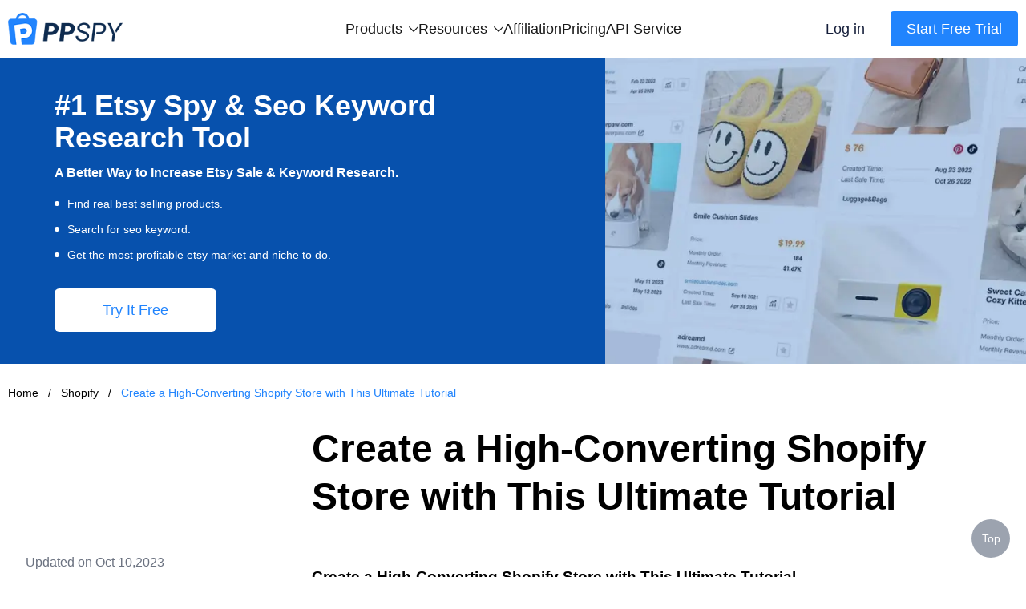

--- FILE ---
content_type: text/html; charset=UTF-8;text/plain
request_url: https://www.ppspy.com/shopify/create-a-highconverting-shopify-store-with-this-ultimate-tutorial-462
body_size: 28828
content:
<!DOCTYPE html>
<html lang="en">
<head>
  <meta charset="UTF-8" />
  <meta http-equiv="X-UA-Compatible" content="IE=Edge,chrome=1" />
  <meta name="renderer" content="webkit" />
  <meta name="viewport" content="width=device-width, initial-scale=1, maximum-scale=1, user-scalable=no" />
  <link rel="icon" type="image/x-icon" href="/favicon.ico" />
      <link href="https://cdn.ffyyuu.com/css/tailwind.min.css" rel="stylesheet" />
    <link href="/ppspy-seo/style/user-agent-stylesheet.css?v=2025042501" rel="stylesheet" />
  <link href="/ppspy-seo/style/style.css?v=2025042501" rel="stylesheet" />
  <title>Create a High-Converting Shopify Store with This Ultimate Tutorial</title>
  <meta name="description" content="Learn how to build a stunning one-product Shopify store that attracts customers and drives conversions. Follow this step-by-step guide and optimize your store with essential apps like Oberlo and Vitals40 for enhanced functionality.">
  <meta name="og:title" content="Create a High-Converting Shopify Store with This Ultimate Tutorial">
  <meta name="og:description" content="Learn how to build a stunning one-product Shopify store that attracts customers and drives conversions. Follow this step-by-step guide and optimize your store with essential apps like Oberlo and Vitals40 for enhanced functionality.">
  <link rel="canonical" href="https://www.ppspy.com/shopify/create-a-highconverting-shopify-store-with-this-ultimate-tutorial-462" />
  <link rel="alternate" hreflang="x-default" href="https://www.ppspy.com">
  <link rel="alternate" hreflang="de" href="https://www.ppspy.com/de">
  <link rel="alternate" hreflang="es" href="https://www.ppspy.com/es">
  <link rel="alternate" hreflang="fr" href="https://www.ppspy.com/fr">
  <link rel="alternate" hreflang="ja" href="https://www.ppspy.com/ja">
  <link rel="alternate" hreflang="ko" href="https://www.ppspy.com/ko">
  <link rel="alternate" hreflang="pt" href="https://www.ppspy.com/pt">
  <link rel="alternate" hreflang="zh-TW" href="https://www.ppspy.com/tw">
  <link rel="alternate" hreflang="vi" href="https://www.ppspy.com/vi">
  <link rel="alternate" hreflang="zh-CN" href="https://www.ppspy.com/zh">
  <meta property="og:image" content="https://images.ppspy.com/logo-share.png?v=2025042501" />
  <meta name="twitter:card" content="https://images.ppspy.com/logo-share.png?v=2025042501">
  <meta name="twitter:title"
    content="Create a High-Converting Shopify Store with This Ultimate Tutorial" />
  <meta name="twitter:description"
    content="Learn how to build a stunning one-product Shopify store that attracts customers and drives conversions. Follow this step-by-step guide and optimize your store with essential apps like Oberlo and Vitals40 for enhanced functionality.">
  <meta name="twitter:image" content="https://images.ppspy.com/logo-share.png?v=2025042501">
  <script>
    (function (w, d, t, r, u) { var f, n, i; w[u] = w[u] || [], f = function () { var o = { ti: "187083548", enableAutoSpaTracking: true }; o.q = w[u], w[u] = new UET(o), w[u].push("pageLoad") }, n = d.createElement(t), n.src = r, n.async = 1, n.onload = n.onreadystatechange = function () { var s = this.readyState; s && s !== "loaded" && s !== "complete" || (f(), n.onload = n.onreadystatechange = null) }, i = d.getElementsByTagName(t)[0], i.parentNode.insertBefore(n, i) })(window, document, "script", "//bat.bing.com/bat.js", "uetq");
  </script>
  <script>
    window.dataLayer = window.dataLayer || [];
  </script>
  <script>(function (w, d, s, l, i) {
      w[l] = w[l] || []; w[l].push({
        'gtm.start':
          new Date().getTime(), event: 'gtm.js'
      }); var f = d.getElementsByTagName(s)[0],
        j = d.createElement(s), dl = l != 'dataLayer' ? '&l=' + l : ''; j.async = true; j.src =
          'https://www.googletagmanager.com/gtm.js?id=' + i + dl; f.parentNode.insertBefore(j, f);
    })(window, document, 'script', 'dataLayer', 'GTM-NNVKM7Q');</script>

    </head>

<body>
<div class="page-container min-h-full">
  <!-- <nav class="bg-white">
    <div class="mx-auto max-w-7xl px-4 sm:px-6 lg:px-8">
      <div class="flex h-16 items-center justify-between">
        <div class="flex items-center">
          <a href="https://www.ppspy.com/" class="flex-shrink-0">
            <img class="w-36" src="/ppspy-seo/images/logo.png" alt="PPSPY" />
          </a>
        </div>
        <div class="block">
          <div class="ml-2 flex items-center lg:ml-4">
            <div class="relative lg:ml-3">
              <div>
                <a
                        class="bg-blue-1000 hover:bg-blue-400 inline-flex justify-center items-center rounded-md text-sm lg:text-base py-2.5 px-2 lg:px-3 bg-slate-900 text-white hover:bg-slate-700 -my-2.5 focus:outline-none focus:ring-2 focus:ring-offset-2 focus:ring-blue-400"
                        href="https://app.ppspy.com/"
                >
                      <span>
                        Access to PPSPY
                      </span>
                      <img src="/ppspy-seo/images/arrowright_outlined.svg" class="ml-2 h-4" alt="" srcset="">
                </a>
              </div>
            </div>
          </div>
        </div>

      </div>
    </div>
  </nav> -->
  <div class="header">
    <div class="header-wrap">
      <a href="/" class="logo">
        <img src="/ppspy-seo/images/logo.png" srcset="" alt="logo" />
      </a>
      <div class="menu top-menu">
        <div class="menu-box">
          <div class="menu-top">
            <span>Products</span>
            <svg viewBox="0 0 170 97" version="1.1" xmlns="http://www.w3.org/2000/svg" xmlns:xlink="http://www.w3.org/1999/xlink">
                <g stroke="none" stroke-width="1" fill-rule="evenodd">
                    <g transform="translate(-789.000000, -760.000000)" fill-rule="nonzero">
                        <path d="M919.321338,802.798099 L840.565581,726.413483 C837.178236,723.195506 831.758485,723.195506 828.540508,726.413483 C825.153164,729.63146 825.153164,734.881844 828.540508,738.099821 L901.199045,808.725951 L828.540508,879.182715 C825.153164,882.400692 825.153164,887.651076 828.540508,890.869053 C831.927853,894.087031 837.347604,894.087031 840.565581,890.869053 L919.321338,814.484437 C922.708682,811.435827 922.708682,806.016076 919.321338,802.798099 Z" transform="translate(873.930923, 808.641268) rotate(90.000000) translate(-873.930923, -808.641268) "></path>
                    </g>
                </g>
            </svg>
          </div>
          <div class="menu-list">
            <a href="https://app.ppspy.com/ads" class="menu-item">
              <svg viewBox="0 0 100 100" version="1.1" xmlns="http://www.w3.org/2000/svg" xmlns:xlink="http://www.w3.org/1999/xlink">
                <g stroke="none" stroke-width="1" fill-rule="evenodd">
                    <g transform="translate(-533.000000, -395.000000)" fill-rule="nonzero">
                        <path d="M615.222222,395 C625.040618,395 633,402.959382 633,412.777778 L633,477.222222 C633,487.040618 625.040618,495 615.222222,495 L550.777778,495 C540.959382,495 533,487.040618 533,477.222222 L533,412.777778 C533,402.959382 540.959382,395 550.777778,395 L615.222222,395 Z M615.222222,402.777778 L550.777778,402.777778 C545.25493,402.777778 540.777778,407.25493 540.777778,412.777778 L540.777778,477.222222 C540.777778,482.74507 545.25493,487.222222 550.777778,487.222222 L615.222222,487.222222 C620.74507,487.222222 625.222222,482.74507 625.222222,477.222222 L625.222222,412.777778 C625.222222,407.25493 620.74507,402.777778 615.222222,402.777778 Z M571.125206,426.774809 L584.626845,462.880316 L576.384272,462.880316 L573.653603,454.840014 L560.151964,454.840014 L557.320159,462.880316 L549.330425,462.880316 L562.983768,426.774809 L571.125206,426.774809 Z M600.20177,426.774809 C602.527895,426.774809 604.693888,427.145641 606.69975,427.887304 C608.705611,428.628967 610.441777,429.741461 611.908247,431.224788 C613.374718,432.708114 614.520924,434.562271 615.346867,436.787261 C616.17281,439.01225 616.585782,441.624927 616.585782,444.625291 C616.585782,447.254824 616.248662,449.682085 615.574423,451.907074 C614.900184,454.132063 613.880397,456.053645 612.515063,457.671819 C611.149728,459.289993 609.447275,460.562619 607.407701,461.489698 C605.368128,462.416777 602.966151,462.880316 600.20177,462.880316 L584.626845,462.880316 L584.626845,426.774809 Z M598.22962,433.449777 L592.566012,433.449777 L592.566012,456.205349 L599.645523,456.205349 C600.791729,456.205349 601.904224,456.019933 602.983007,455.649101 C604.061789,455.27827 605.02258,454.663026 605.865379,453.803372 C606.708178,452.943717 607.382417,451.822794 607.888096,450.440604 C608.393776,449.058413 608.646616,447.372816 608.646616,445.38381 C608.646616,443.563364 608.469628,441.919906 608.115652,440.453436 C607.761677,438.986966 607.180145,437.731196 606.371058,436.686125 C605.561971,435.641054 604.491617,434.840395 603.159994,434.284148 C601.828372,433.727901 600.184914,433.449777 598.22962,433.449777 Z M567.029203,435.674766 L566.928067,435.674766 L562.225249,448.923566 L571.580318,448.923566 L567.029203,435.674766 Z"></path>
                    </g>
                </g>
              </svg>
              <span>Ads</span>
            </a>
            <a href="https://app.ppspy.com/ad-tracker" class="menu-item">
              <svg width="101px" height="100px" viewBox="0 0 101 100" version="1.1" xmlns="http://www.w3.org/2000/svg" xmlns:xlink="http://www.w3.org/1999/xlink">
                  <g stroke="none" stroke-width="1" fill-rule="evenodd">
                      <g transform="translate(-1121.000000, -803.000000)" fill-rule="nonzero">
                          <g id="track" transform="translate(1121.885497, 803.000000)">
                              <g>
                                  <path d="M50,0 C52.6530613,0 54.9981779,1.23177843 55.3196585,3.12343815 L55.3571429,3.57142857 L55.3571429,8.21428571 C71.7857143,10 86.0714286,21.4285714 91.0714286,37.8571429 C91.6428572,39.5714286 91.9857143,41.5142857 92.2828571,43.5028571 L92.5,45 L96.4285714,45 C98.2142857,45 100,47.1428571 100,49.6428571 C100,52.2959184 98.7682216,54.641035 96.8765618,54.9625156 L96.4285714,55 L92.5,55 C90.7142857,70 81.4285714,83.2142857 66.7857143,89.2857143 C63.6607143,90.8482143 60.2622768,91.8638393 56.8296596,92.3325893 L55.3571429,92.5 L55.3571429,96.4285714 C55.3571429,98.5714286 52.8571429,100 50,100 C47.3469387,100 45.0018221,98.7682216 44.6803415,96.8765618 L44.6428571,96.4285714 L44.6428571,92.5 C25.7674772,90.4027356 10.6552739,75.6475134 7.67694951,56.6050359 L7.5,55.3571429 L3.57142857,55.3571429 C1.42857143,55.3571429 0,52.8571429 0,50 C0,47.3469387 1.23177843,45.0018221 3.12343815,44.6803415 L3.57142857,44.6428571 L7.5,44.6428571 C9.64285714,26.7857143 23.2142857,11.7857143 41.4285714,8.21428571 C42.1428571,8.21428571 42.8571429,8.05555555 43.5714286,7.94973545 L44.6428571,7.85714286 L44.6428571,3.57142857 C44.6428571,1.42857143 47.1428571,0 50,0 Z M51.6818182,15.1272727 L44.673619,15.1316473 L43.727087,15.2914106 L42.8775103,15.409228 L42.3272727,15.4545455 L41.624571,15.6090664 C27.678971,18.8554643 17.0654566,30.3399869 14.8868815,44.3063107 L14.7209225,45.5093678 L14.1636364,50.1227273 L14.7145303,54.43893 C16.742828,70.3755549 28.9074203,82.8793747 44.2866351,85.1228396 L45.4459955,85.2717547 L49.5363636,85.7227273 L54.698701,85.2571403 C57.3589567,85.0152989 59.9712287,84.3578007 62.3589318,83.3270643 L64.0001505,82.5675898 C75.4595872,77.816116 83.2246152,67.6378844 85.1048428,55.4121647 L85.2782671,54.1402699 L85.8136364,49.6318182 L85.1652217,45.0955863 L84.9241583,43.531706 L84.7046982,42.2908325 C84.668764,42.1056285 84.6328616,41.9299014 84.5965569,41.7616603 L84.3704269,40.8261194 L84.1138004,39.9746819 C80.1511999,26.9547088 69.0328144,17.5258408 55.8162988,15.6026205 L54.5712579,15.4444273 L51.6818182,15.1272727 Z"></path>
                                  <path d="M50,9.09090909 C72.593467,9.09090909 90.9090909,27.406533 90.9090909,50 C90.9090909,72.593467 72.593467,90.9090909 50,90.9090909 C27.406533,90.9090909 9.09090909,72.593467 9.09090909,50 C9.09090909,27.406533 27.406533,9.09090909 50,9.09090909 Z M50,15.4545455 C30.9210723,15.4545455 15.4545455,30.9210723 15.4545455,50 C15.4545455,69.0789277 30.9210723,84.5454545 50,84.5454545 C69.0789277,84.5454545 84.5454545,69.0789277 84.5454545,50 C84.5454545,30.9210723 69.0789277,15.4545455 50,15.4545455 Z"></path>
                              </g>
                              <path d="M50,27.2727273 C37.4896147,27.2727273 27.2727273,37.4896147 27.2727273,50 C27.2727273,62.5103853 37.4896147,72.7272727 50,72.7272727 C62.5103853,72.7272727 72.7272727,62.5103853 72.7272727,50 C72.7272727,37.4896147 62.5103853,27.2727273 50,27.2727273 Z M50,36.3636364 C57.4896148,36.3636364 63.6363636,42.5103852 63.6363636,50 C63.6363636,57.4896148 57.4896148,63.6363636 50,63.6363636 C42.5103852,63.6363636 36.3636364,57.4896148 36.3636364,50 C36.3636364,42.5103852 42.5103852,36.3636364 50,36.3636364 Z"></path>
                          </g>
                      </g>
                  </g>
              </svg>
              <span>Ad Tracker</span>
            </a>
            <a href="https://app.ppspy.com/library-product" class="menu-item">
              <svg viewBox="0 0 100 100" version="1.1" xmlns="http://www.w3.org/2000/svg" xmlns:xlink="http://www.w3.org/1999/xlink">
                  <g stroke="none" stroke-width="1" fill-rule="evenodd">
                      <g transform="translate(-533.000000, -524.000000)" fill-rule="nonzero">
                          <g id="product" transform="translate(533.000000, 524.000000)">
                              <path d="M84,0 C92.8365559,0 100,7.16344411 100,16 L100,84 C100,92.8365559 92.8365559,100 84,100 L16,100 C7.16344411,100 0,92.8365559 0,84 L0,16 C0,7.16344411 7.16344411,0 16,0 L84,0 Z M84,8 L71.666,8 L71.6666667,58.3792147 C71.6666667,61.1406384 69.4280904,63.379589 66.6666667,63.379589 C65.6188488,63.379589 64.5975093,63.0500294 63.7469036,62.4381534 L51.417286,53.5689476 C51.0684257,53.317998 50.598241,53.317998 50.2493807,53.5689476 L37.9197631,62.4381534 C35.6780731,64.050694 32.5536019,63.5406677 30.9410613,61.2989778 C30.3291853,60.448372 30,59.4270326 30,58.3792147 L30,8 L16,8 C11.5817221,8 8,11.5817221 8,16 L8,84 C8,88.4182779 11.5817221,92 16,92 L84,92 C88.4182779,92 92,88.4182779 92,84 L92,16 C92,11.5817221 88.4182779,8 84,8 Z M63.665,8 L38,8 L38,52.52 L45.5777597,47.0746457 C48.4932349,44.9774234 52.3502123,44.8276218 55.4001878,46.6252409 L56.0889069,47.0746457 L63.665,52.525 L63.665,8 Z"></path>
                          </g>
                      </g>
                  </g>
                </svg>
              <span>Library Product</span>
              <i class="inline-block rounded-full text-xs leading-none text-white p-1 transform scale-75 not-italic ml-2" style="background-color: #ff8000">New</i>
            </a>
            <a href="https://app.ppspy.com/shopify-product" class="menu-item">
              <svg width="100" height="100" viewBox="0 0 100 100" xmlns="http://www.w3.org/2000/svg">
                <path d="M81.1719 0C85.309 0.000272632 89.1549 2.1314 91.3477 5.63965L98.5195 17.1152C98.6731 17.361 98.7966 17.614 98.8975 17.8691C99.5868 18.7261 100 19.8146 100 21V84C100 92.8366 92.8366 100 84 100H16C7.30155 100 0.22398 93.0587 0.00488281 84.4131L0 84V21C3.74431e-08 20.7325 0.0210779 20.47 0.0615234 20.2139C-0.106041 19.199 0.0707652 18.1084 0.691406 17.1152L7.86328 5.63965C10.0561 2.13139 13.9019 0.000132956 18.0391 0H81.1719ZM8 84L8.01074 84.4121C8.22523 88.6389 11.7199 92 16 92H84C88.4183 92 92 88.4183 92 84V24H8V84ZM50.6104 34.6396C54.5569 34.6397 57.961 35.1335 60.8223 36.1201C63.7326 37.0574 66.1006 38.3151 67.9258 39.8936L64.1523 48.5518C63.1163 47.9598 61.833 47.4172 60.3037 46.9238C58.7745 46.4306 57.1713 46.0611 55.4941 45.8145C53.8662 45.5185 52.312 45.3701 50.832 45.3701C48.8094 45.3701 47.3289 45.6409 46.3916 46.1836C45.5037 46.7263 45.0596 47.4421 45.0596 48.3301C45.0596 49.0701 45.4051 49.761 46.0957 50.4023C46.7864 50.9943 47.9462 51.5857 49.5742 52.1777L54.9756 54.1758C59.9583 56.0011 63.4617 57.9505 65.4844 60.0225C67.5561 62.0451 68.5918 64.6598 68.5918 67.8662C68.5917 72.1581 66.9888 75.7105 63.7822 78.5225C60.625 81.285 56.0121 82.666 49.9443 82.666C46.195 82.666 42.593 82.1234 39.1396 81.0381C35.7358 79.9034 33.0226 78.4727 31 76.7461L35.0703 67.6436C36.1063 68.4329 37.3886 69.1487 38.918 69.79C40.4473 70.4314 42.1 70.9491 43.876 71.3438C45.652 71.7384 47.3544 71.9355 48.9824 71.9355C51.3502 71.9355 52.9783 71.5661 53.8662 70.8262C54.7541 70.0863 55.1981 69.2228 55.1982 68.2363C55.1982 67.2497 54.8279 66.4602 54.0879 65.8682C53.3972 65.2762 52.2623 64.6838 50.6836 64.0918L44.4678 61.7979C40.6199 60.3672 37.5115 58.6408 35.1436 56.6182C32.8251 54.5463 31.6661 51.7095 31.666 48.1084C31.666 43.9151 33.2938 40.6336 36.5498 38.2656C39.8551 35.8483 44.5424 34.6396 50.6104 34.6396ZM18.0391 8C16.6602 8.00013 15.3784 8.71063 14.6475 9.87988L10.8223 16H88.3887L84.5635 9.87988C83.8327 8.71064 82.5507 8.00027 81.1719 8H18.0391Z" />
              </svg>
              <span>Shopify Product</span>
            </a>
            <a href="https://app.ppspy.com/sales-tracking" class="menu-item">
              <svg width="99px" height="100px" viewBox="0 0 99 100" version="1.1" xmlns="http://www.w3.org/2000/svg" xmlns:xlink="http://www.w3.org/1999/xlink">
                  <g stroke="none" stroke-width="1" fill-rule="evenodd">
                      <g transform="translate(-556.000000, -796.000000)" fill-rule="nonzero">
                          <path d="M639.409754,796 C645.306795,796 650.176649,800.606816 650.503758,806.494778 L654.824745,884.272555 C655.149665,890.121102 650.890184,895.164047 645.173343,895.906466 L644.039027,895.995722 L567.221799,896 C561.364233,896 556.565326,891.467346 556.141164,885.718124 L556.114965,884.580603 L560.448782,806.494778 C560.775891,800.606816 565.645745,796 571.542786,796 L639.409754,796 Z M639.409754,803.777778 L571.542786,803.777778 C569.773674,803.777778 568.312718,805.159822 568.214585,806.926211 L563.888465,884.888889 C563.888465,886.729838 565.380849,888.222222 567.221799,888.222222 L643.915641,888.21709 C645.753756,888.114973 647.16106,886.542104 647.058943,884.703989 L642.737955,806.926211 C642.639822,805.159822 641.178866,803.777778 639.409754,803.777778 Z M614.122103,826 C615.963052,826 617.455437,827.492384 617.455437,829.333333 L617.456233,832.94766 L617.350693,832.930848 C626.763026,834.406532 634.177905,841.903756 635.529493,851.356683 L635.523167,851.312759 L638.809603,851.3125 C640.650552,851.3125 642.142937,852.804884 642.142937,854.645833 C642.142937,856.486782 640.650552,857.979167 638.809603,857.979167 L635.46913,857.979963 L635.488661,857.857037 C634.041462,867.136726 626.74187,874.478308 617.483186,875.988481 L617.456233,875.99286 L617.455437,879.333333 C617.455437,881.174282 615.963052,882.666667 614.122103,882.666667 C612.281154,882.666667 610.78877,881.174282 610.78877,879.333333 L610.789029,876.046897 C601.350992,874.67781 593.871297,867.263037 592.404399,857.857037 L592.42393,857.979963 L588.809603,857.979167 C586.968654,857.979167 585.47627,856.486782 585.47627,854.645833 C585.47627,852.804884 586.968654,851.3125 588.809603,851.3125 L592.369892,851.312759 L592.363566,851.356683 C593.729795,841.80136 601.291384,834.244339 610.848933,832.885018 L610.789029,832.893622 L610.78877,829.333333 C610.78877,827.492384 612.281154,826 614.122103,826 Z M613.94653,839.333333 C605.586636,839.333333 598.809603,846.110366 598.809603,854.47026 C598.809603,862.830154 605.586636,869.607186 613.94653,869.607186 C622.306424,869.607186 629.083456,862.830154 629.083456,854.47026 C629.083456,846.110366 622.306424,839.333333 613.94653,839.333333 Z M613.809603,847.111111 C617.798327,847.111111 621.031826,850.34461 621.031826,854.333333 C621.031826,858.322057 617.798327,861.555556 613.809603,861.555556 C609.82088,861.555556 606.587381,858.322057 606.587381,854.333333 C606.587381,850.34461 609.82088,847.111111 613.809603,847.111111 Z M622.142937,810.648563 C624.290711,810.648563 626.031826,812.389677 626.031826,814.537451 C626.031826,816.685225 624.290711,818.42634 622.142937,818.42634 L588.809603,818.42634 C586.661829,818.42634 584.920714,816.685225 584.920714,814.537451 C584.920714,812.389677 586.661829,810.648563 588.809603,810.648563 L622.142937,810.648563 Z"></path>
                      </g>
                  </g>
              </svg>
              <span>Sales Tracking</span>
            </a>
            <a href="https://app.ppspy.com/library-store" class="menu-item">
              <svg viewBox="0 0 100 93" version="1.1" xmlns="http://www.w3.org/2000/svg" xmlns:xlink="http://www.w3.org/1999/xlink">
                  <g stroke="none" stroke-width="1" fill-rule="evenodd">
                      <g transform="translate(-922.000000, -69.000000)" fill-rule="nonzero">
                          <g id="store" transform="translate(922.000000, 69.000000)">
                              <path d="M85.4775848,0 C90.0492568,0 94.0429319,3.07991072 95.1902486,7.49037841 L99.7431104,24.9923027 C99.9136794,25.6479973 100,26.3226274 100,27 C100,30.3589114 97.9229484,33.2343345 94.9790796,34.4201085 C94.9930011,34.611016 95,34.8046907 95,35 L95,77 C95,85.836556 87.836556,93 79,93 L20,93 C11.163444,93 4,85.836556 4,77 L4,35 C4,34.6471742 4.02284054,34.2996832 4.06712368,33.9589247 C0.983462515,32.2193617 -0.67303663,28.5745801 0.258838847,24.9923027 L4.81170066,7.49037841 C5.95901734,3.07991072 9.95269239,0 14.5243645,0 L85.4775848,0 Z M87,35 L12,35 L12,77 C12,81.418278 15.581722,85 20,85 L79,85 C83.418278,85 87,81.418278 87,77 L87,35 Z M35,44 L35,52 L35.029,52 L35.0530326,52.3529104 C35.6961458,60.5622325 42.4099304,67 50.5001181,67 L50.8117052,66.996819 C58.7905978,66.8337821 65.3249992,60.4230136 65.9509145,52.2596006 L65.968,52 L66,52 L66,44 L73.9974135,44 L74,50.9723377 C74,64.2196236 63.5029366,75 50.5001181,75 C37.8484909,75 27.513237,64.773679 27.0186835,51.9332109 L27.0007616,51.051875 L27,44 L35,44 Z M85.5002729,8 L14.499727,8 C13.5847827,8 12.785515,8.61598214 12.5558986,9.49807568 L8,27 L92,27 L87.4441014,9.49807568 C87.214485,8.61598214 86.4152172,8 85.5002729,8 Z"></path>
                          </g>
                      </g>
                  </g>
              </svg>
              <span>Library Store</span>
              <i class="inline-block rounded-full text-xs leading-none text-white p-1 transform scale-75 not-italic ml-2" style="background-color: #ff8000">New</i>
            </a>
            <a href="https://app.ppspy.com/shopify-store" class="menu-item">
              <svg width="104" height="104" viewBox="0 0 104 104" xmlns="http://www.w3.org/2000/svg">
                <path d="M46.1025 3.32778C49.7628 1.26232 54.2372 1.26232 57.8975 3.32778L93.8809 23.6334C98.2793 26.1158 101 30.7752 101 35.8258V87.9997L100.995 88.4127C100.78 96.9211 93.9215 103.779 85.4131 103.995L85 104H19L18.5869 103.995C9.94127 103.776 3 96.6981 3 87.9997V35.8258C3.00011 30.9328 5.5532 26.4065 9.71191 23.8717L10.1191 23.6334L46.1025 3.32778ZM53.9658 10.2946C52.7458 9.60625 51.2542 9.60625 50.0342 10.2946L14.0508 30.6002C12.1658 31.6641 11.0001 33.6614 11 35.8258V87.9997C11 92.4179 14.5817 95.9997 19 95.9997H85C89.4183 95.9997 93 92.4179 93 87.9997V35.8258C92.9999 33.6614 91.8341 31.6641 89.9492 30.6002L53.9658 10.2946ZM52.6104 36.6403C56.5569 36.6403 59.961 37.1331 62.8223 38.1198C65.7328 39.0571 68.1005 40.3156 69.9258 41.8942L66.1523 50.5524C65.1163 49.9604 63.833 49.4178 62.3037 48.9245C60.7745 48.4312 59.1714 48.0608 57.4941 47.8141C55.8662 47.5181 54.312 47.3698 52.832 47.3698C50.8094 47.3698 49.3289 47.6416 48.3916 48.1842C47.504 48.7268 47.0597 49.442 47.0596 50.3297C47.0596 51.0697 47.4051 51.7607 48.0957 52.402C48.7864 52.994 49.9462 53.5864 51.5742 54.1784L56.9756 56.1764C61.9583 58.0017 65.4617 59.9501 67.4844 62.0221C69.5562 64.0447 70.5918 66.6594 70.5918 69.8659C70.5918 74.1578 68.9888 77.7101 65.7822 80.5221C62.625 83.2847 58.0122 84.6656 51.9443 84.6657C48.195 84.6657 44.593 84.1231 41.1396 83.0377C37.7358 81.9031 35.0226 80.4723 33 78.7457L37.0703 69.6442C38.1062 70.4334 39.3888 71.1484 40.918 71.7897C42.4473 72.431 44.1 72.9497 45.876 73.3444C47.652 73.739 49.3544 73.9362 50.9824 73.9362C53.3502 73.9361 54.9783 73.5658 55.8662 72.8258C56.7541 72.0859 57.1982 71.2226 57.1982 70.236C57.1982 69.2493 56.8279 68.4598 56.0879 67.8678C55.3972 67.2759 54.2621 66.6844 52.6836 66.0924L46.4678 63.7985C42.6198 62.3678 39.5115 60.6405 37.1436 58.6178C34.8251 56.5459 33.666 53.7092 33.666 50.1081C33.666 45.9148 35.294 42.6342 38.5498 40.2663C41.8551 37.8489 46.5424 36.6403 52.6104 36.6403Z"/>
              </svg>
              <span>Shop Explorer</span>
            </a>
            <a href="https://app.ppspy.com/traffic-research" class="menu-item">
              <svg width="100px" height="100px" viewBox="0 0 100 100" version="1.1" xmlns="http://www.w3.org/2000/svg" xmlns:xlink="http://www.w3.org/1999/xlink">
                <g stroke="none" stroke-width="1" fill-rule="evenodd">
                    <g transform="translate(-256.000000, -1213.000000)" fill-rule="nonzero">
                        <g transform="translate(256.000000, 1213.000000)">
                            <path d="M50,0 C77.6142375,0 100,22.3857625 100,50 C100,77.6142375 77.6142375,100 50,100 C22.3857625,100 0,77.6142375 0,50 C0,22.3857625 22.3857625,0 50,0 Z M50,8 C26.8040405,8 8,26.8040405 8,50 C8,73.1959595 26.8040405,92 50,92 C73.1959595,92 92,73.1959595 92,50 C92,26.8040405 73.1959595,8 50,8 Z"></path>
                            <path d="M54.5,2.33430618 L54.5,45.0463062 L96.0989688,36.0896266 L97.7829873,43.9103734 L47.5344393,54.7293062 L46.4994393,52.9693062 L46.5,2.33430618 L54.5,2.33430618 Z"></path>
                            <polygon points="53.9252156 49.9341108 75.9252156 86.4098049 69.0747844 90.5415833 47.0747844 54.0658892"></polygon>
                        </g>
                    </g>
                </g>
              </svg>
              <span>Traffic Research</span>
            </a>
            <a href="https://app.ppspy.com/one-product-store" class="menu-item">
              <svg width="106px" height="100px" viewBox="0 0 106 100" version="1.1" xmlns="http://www.w3.org/2000/svg" xmlns:xlink="http://www.w3.org/1999/xlink">
                <g stroke="none" stroke-width="1" fill-rule="evenodd">
                    <g transform="translate(-1278.000000, -408.000000)">
                        <g transform="translate(1278.619048, 408.000000)">
                            <path d="M50,1.69176842e-14 L100,44.2735043 L93.647619,44.2809524 L93.6507937,90.4761905 C93.6507937,95.7360452 89.3868389,100 84.1269841,100 L17.4603175,100 C12.2004627,100 7.93650794,95.7360452 7.93650794,90.4761905 L7.93333333,44.4285714 L8.6618543e-12,44.4444444 L50,1.69176842e-14 Z M50.0047619,10.1809524 L15.547619,40.8142857 L15.5555556,90.4761905 C15.5555556,91.3966651 16.2084736,92.1646425 17.0764415,92.3422544 L17.4603175,92.3809524 L84.1269841,92.3809524 C85.0474587,92.3809524 85.8154361,91.7280343 85.9930481,90.8604172 L86.031746,90.4767141 L86.0285714,42.0761905 L50.0047619,10.1809524 Z" fill-rule="nonzero"></path>
                            <polygon points="50 -1.2265321e-13 4.25655599e-12 44.4444444 7.93650794 51.6446159 57.4931458 8.1454591"></polygon>
                            <polygon transform="translate(71.603716, 25.822308) scale(-1, 1) translate(-71.603716, -25.822308) " points="92.8571429 -1.2265321e-13 42.8571429 44.4444444 50.7936508 51.6446159 100.350289 8.1454591"></polygon>
                            <polygon points="47.5942372 45.7964345 47.5942372 82.0443243 61.9051906 70.3687221 76.1656658 82.0443243 76.1656658 45.7964345"></polygon>
                        </g>
                    </g>
                </g>
              </svg>
              <span>Shopify Store</span>
            </a>
            <a href="https://app.ppspy.com/store-theme" class="menu-item">
              <svg width="110px" height="111px" viewBox="0 0 110 111" version="1.1" xmlns="http://www.w3.org/2000/svg" xmlns:xlink="http://www.w3.org/1999/xlink">
                  <g stroke="none" stroke-width="1" fill-rule="evenodd">
                      <g transform="translate(-1276.000000, -526.000000)" fill-rule="nonzero">
                          <g transform="translate(1276.000000, 526.000000)">
                              <g transform="translate(0.000000, 0.390185)">
                                  <path d="M55.0526316,0.578947368 C87.7909901,0.578947368 109.526316,26.3901241 109.526316,49.7277961 C109.526316,65.1064444 99.3283312,77.0021898 87.1176681,81.7089825 C84.1850863,82.8422357 80.7706323,83.4847568 76.8508939,83.8100243 C74.0633174,84.0413428 71.3340297,84.0984737 68.3573692,84.042976 C68.3918607,84.1126719 68.4313997,84.1878134 68.4730966,84.2669074 C69.990334,86.7342216 70.7310855,89.6545577 70.7310855,93.5497533 C70.7310855,99.8542267 67.5209665,104.651085 62.5543675,107.20243 C59.7448124,108.6457 56.9627518,109.16549 54.3137306,109.226614 L54.3137306,109.226614 L52.4273588,109.206078 C20.2151975,108.330118 0.578947368,81.8257213 0.578947368,54.754523 C0.578947368,27.3852891 21.4646223,0.578947368 55.0526316,0.578947368 Z M55.0526316,9 C21.4383224,9 9,38.3174342 9,54.754523 C9,71.1916118 20.9551809,100.807356 54.0760691,100.807356 L54.0760691,100.807356 L54.6613483,100.785493 L55.296156,100.722773 L56.0924616,100.594378 C58.5301878,100.115487 62.3100329,98.5644129 62.3100329,93.5497533 C62.3100329,90.0438669 61.4796914,88.7291595 60.6056477,87.7504733 L60.6056477,87.7504733 L60.2352794,87.3473489 C59.8001098,86.9666459 59.3903549,86.6917354 58.6359962,86.1770828 C57.0229018,85.0765675 56,83.4387557 56,81.6098148 C56,78.2961063 59.5810029,75.4673804 63.7231386,75.4673804 C63.9575642,75.4673804 64.1782414,75.4776345 64.3859754,75.4975828 L66.4994735,75.569785 L68.90903,75.6289661 L70.7925034,75.637523 L72.8281559,75.6016326 C76.6632767,75.4847559 80.9652818,75.0585312 84.0822368,73.8540296 C90.589227,71.3458059 101.105263,63.348273 101.105263,49.7277961 L101.105263,49.7277961 L101.058945,48.4051813 C100.206328,35.7506241 87.4874913,9 55.0526316,9 Z M26.9790296,38.9136513 C31.3992599,38.9136513 34.9765625,42.4909539 34.9765625,46.9111842 C34.9662829,51.3314145 31.3889803,54.9087171 26.9790296,54.9087171 C22.5587993,54.9087171 18.9814967,51.3314145 18.9814967,46.9111842 C18.9814967,42.4909539 22.5587993,38.9136513 26.9790296,38.9136513 Z M82.9309211,38.9136513 C87.3511513,38.9136513 90.928476,42.4909539 90.928476,46.9111842 C90.9387336,51.3314145 87.3511513,54.9087171 82.9309211,54.9087171 C78.5209704,54.9087171 74.9333882,51.3314145 74.9333882,46.9111842 C74.9333882,42.4909539 78.5106908,38.9136513 82.9309211,38.9136513 Z M42.0592105,19.1254112 C46.4691612,19.1254112 50.0567434,22.7027138 50.0567434,27.1229441 C50.0567434,31.5431743 46.4794408,35.120477 42.0592105,35.120477 C37.6389803,35.120477 34.0616776,31.5431743 34.0616776,27.1229441 C34.0616776,22.7027138 37.6389803,19.1254112 42.0592105,19.1254112 Z M67.7068257,19.1254112 C72.1167763,19.1254112 75.7043586,22.7027138 75.7043586,27.1229441 C75.7043586,31.5431743 72.1270559,35.120477 67.7068257,35.120477 C63.296875,35.120477 59.7092928,31.5431743 59.7092928,27.1229441 C59.7092928,22.7027138 63.2865954,19.1254112 67.7068257,19.1254112 Z"></path>
                              </g>
                          </g>
                      </g>
                  </g>
              </svg>
              <span>Store Theme</span>
            </a>
          </div>
        </div>
        <div class="menu-box">
          <div class="menu-top">
            <span>Resources</span>
            <svg viewBox="0 0 170 97" version="1.1" xmlns="http://www.w3.org/2000/svg" xmlns:xlink="http://www.w3.org/1999/xlink">
                <g stroke="none" stroke-width="1" fill-rule="evenodd">
                    <g transform="translate(-789.000000, -760.000000)" fill-rule="nonzero">
                        <path d="M919.321338,802.798099 L840.565581,726.413483 C837.178236,723.195506 831.758485,723.195506 828.540508,726.413483 C825.153164,729.63146 825.153164,734.881844 828.540508,738.099821 L901.199045,808.725951 L828.540508,879.182715 C825.153164,882.400692 825.153164,887.651076 828.540508,890.869053 C831.927853,894.087031 837.347604,894.087031 840.565581,890.869053 L919.321338,814.484437 C922.708682,811.435827 922.708682,806.016076 919.321338,802.798099 Z" transform="translate(873.930923, 808.641268) rotate(90.000000) translate(-873.930923, -808.641268) "></path>
                    </g>
                </g>
            </svg>
          </div>
          <div class="menu-list">
            <a href="/blog" class="menu-item">
              <span>Blog</span>
            </a>
          </div>
        </div>
        <div class="menu-box">
            <a href="/affiliate" class="menu-link">
              <span>Affiliation</span>
            </a>
        </div>
        <div class="menu-box">
          <a href="/rank" class="menu-link">Pricing</a>
        </div>
        <div class="menu-box">
          <a href="https://api.ppspy.com" class="menu-link">API Service</a>
        </div>
      </div>
      <div class="r-menu">
        <a href="https://app.ppspy.com/login" class="to-login-in">
          <span>Log in</span>
        </a>
        <a href="https://app.ppspy.com/register" class="to-register-in">
          <span>Start Free Trial</span>
        </a>
        <div class="menu-btn" onclick="navClick()" id="nav">
          <img src="/ppspy-seo/images/guanbi3.svg" class="nav navHide" alt="nav" />
          <img src="/ppspy-seo/images/gengduo.svg" class="nav navShow" alt="nav" />
        </div>
      </div>
    </div>
  </div>

  <!--     <a href="https://app.ppspy.com/rank" target="_blank" class="relative hidden px-4 xl:flex items-center justify-center flex-wrap gap-x-3 gap-y-4 sales-banner px-8">
      <img src="/ppspy-seo/images/sale_02.webp"
        class="hidden 2xl:block flex-shrink-0 h-60px w-auto"
        alt="" />

      <div class="limitedTimeOffer flex-shrink-0 gap-1.5 px-2.5 py-1.5 flex items-center">
        <img src="/ppspy-seo/images/sale_05.png"
          class="flex-shrink-0 "
          alt="" />
        <span class="flex-shrink-0">
          Limited Time Offer
        </span>
      </div>
      <div class="flex-shrink-0 text-26 text-white mr-5 py-1.5">
        Annual Plan <span style="font-size: 32px;line-height: 48px;font-style: italic;text-transform: none;background: linear-gradient(87.27deg, #FFE500 0%, #FF9D00 100%);-webkit-background-clip: text;-webkit-text-fill-color: transparent;-webkit-text-stroke: 1px #FFE500;">50% OFF</span>
      </div>
      <div class="flex-shrink-0 gap-1.5 flex items-center">
        <img src="/ppspy-seo/images/sale_04.png"
          class="flex-shrink-0 h-4 w-auto -mt-0.5"
          alt="" />
        <span class="flex-shrink-0 text-sm text-white font-semibold">
          Promotion Period: Q4, until Dec 31.
        </span>
      </div>

      <span class="flex-shrink-0 text-sm text-white">
          Annual plans only. Monthly plan excluded.
      </span>

      <img src="/ppspy-seo/images/sale_03.webp"
        class="hidden 2xl:block flex-shrink-0 h-60px w-auto"
        alt="" />

      <div onclick="hideSale(event)" class="close-btn">
        <svg xmlns="http://www.w3.org/2000/svg" width="22" height="22" viewBox="0 0 24 24" fill="none" stroke="currentColor" stroke-width="2" stroke-linecap="round" stroke-linejoin="round"><path d="M18 6 6 18"/><path d="m6 6 12 12"/></svg>
      </div>
    </a>
   -->

    <main>
     <div class="flex items-stretch top-banner">
    <div class="flex-1 banner-bg py-10">
      <div class="banner-content px-3">
        <div class="text-white text-4xl font-bold">
        #1 Etsy Spy & Seo Keyword Research Tool
        </div>
        <p class="mt-3 text-base text-white font-bold">A Better Way to Increase Etsy Sale & Keyword Research.</p>
        <ul class="mt-4 space-y-3">
          <li class="text-sm text-white pl-4">
          Find real best selling products.
          </li>
          <li class="text-sm text-white pl-4">
          Search for seo keyword.
          </li>
          <li class="text-sm text-white pl-4">
          Get the most profitable etsy market and niche to do.
          </li>
        </ul>
        <a href="https://app.ppspy.com" class="mt-8 inline-flex items-center justify-center px-5 py-3 border border-transparent text-lg font-medium rounded-md bg-white sm:w-auto text-blue-1000 hover:text-blue-400 focus:outline-none focus:ring-2 focus:ring-offset-2 focus:ring-white-400" target="_blank">
        Try It Free
          </a>
      </div>
    </div>
    <div class="shrink-0 banner-pic">
      <img src="/ppspy-seo/images/banner.webp" srcset="" alt="#1 Shopify  Spy & Dropship Tool" class="w-full h-full object-cover " />
    </div>
</div>
 

    <div class="content relative pt-3 pb-16 bg-white">

      <div
              class="breadcrumbs space-x-2 text-sm max-w-wrap"
      >
        <a class="text-slate-500 hover:text-blue-400" href="/">Home</a>
        <span aria-hidden="true" class="select-none text-slate-400">/</span>
        <a class="text-slate-500 hover:text-blue-400" href="/shopify">
          Shopify
        </a>
        <span aria-hidden="true" class="select-none text-slate-400">/</span>
        <span class="text-blue-1000">
          Create a High-Converting Shopify Store with This Ultimate Tutorial
        </span>
      </div>

      <div class="max-w-7xl mx-auto relative px-4 lg:px-8 lg:grid lg:grid-cols-7 lg:gap-x-8">
        <div class="lg:col-span-2">

        </div>
        <div
                class="mx-auto py-3 sm:py-4 lg:mt-0 lg:col-span-5 w-full"
        >
          <h1 class="text-3xl font-bold text-black sm:text-5xl leading-h1">
                  Create a High-Converting Shopify Store with This Ultimate Tutorial
          </h1>
        </div>
      </div>

      <div
              class="mt-6 max-w-7xl mx-auto px-4 lg:px-8 lg:grid lg:grid-cols-7 lg:gap-x-8"
      >
        <div class="menu-list lg:col-span-2">
          <p class="text-base text-gray-500">
            Updated on Oct 10,2023
          </p>

           <div class="flex space-x-4 mt-6">
    <a
            href="https://www.facebook.com/sharer.php?u=https://www.ppspy.com/shopify/create-a-highconverting-shopify-store-with-this-ultimate-tutorial-462"
            class="text-gray-400 share-item"
    >
        <span class="sr-only">facebook</span>
        <img src="/ppspy-seo/images/share/icon_facebook_default.svg" alt="facebook" srcset="" class="w-8 h-8 share-common">
        <img src="/ppspy-seo/images/share/icon_facebook_selected.svg" alt="facebook" srcset="" class="w-8 h-8 share-active">
    </a>

    <a
            href="https://twitter.com/intent/tweet?url=https://www.ppspy.com/shopify/create-a-highconverting-shopify-store-with-this-ultimate-tutorial-462"
            class="text-gray-400 share-item"
    >
        <span class="sr-only">Twitter</span>
        <img src="/ppspy-seo/images/share/icon_Twitter_default.svg" alt="Twitter" srcset="" class="w-8 h-8 share-common">
        <img src="/ppspy-seo/images/share/icon_Twitter_selected.svg" alt="Twitter" srcset="" class="w-8 h-8 share-active">
    </a>

    <a
            href="https://www.linkedin.com/sharing/share-offsite/?url=https://www.ppspy.com/shopify/create-a-highconverting-shopify-store-with-this-ultimate-tutorial-462"
            class="text-gray-400 share-item"
    >
        <span class="sr-only">linkedin</span>
        <img src="/ppspy-seo/images/share/linkedin_default.svg" alt="linkedin" srcset="" class="w-8 h-8 share-common">
        <img src="/ppspy-seo/images/share/linkedin_selected.svg" alt="linkedin" srcset="" class="w-8 h-8 share-active">
    </a>

    <a
            href="https://pinterest.com/pin/create/button/?url=https://www.ppspy.com/shopify/create-a-highconverting-shopify-store-with-this-ultimate-tutorial-462"
            class="text-gray-400 share-item"
    >
        <span class="sr-only">pinterest</span>
        <img src="/ppspy-seo/images/share/icon_pinterest_default.svg" alt="pinterest" srcset="" class="w-8 h-8 share-common">
        <img src="/ppspy-seo/images/share/icon_pinterest_selected.svg" alt="pinterest" srcset="" class="w-8 h-8 share-active">
    </a>

    <a
            href="https://reddit.com/submit?url=https://www.ppspy.com/shopify/create-a-highconverting-shopify-store-with-this-ultimate-tutorial-462"
            class="text-gray-400 share-item"
    >
        <span class="sr-only">reddit</span>
        <img src="/ppspy-seo/images/share/icon_reddit_default.svg" alt="reddit" srcset="" class="w-8 h-8 share-common">
        <img src="/ppspy-seo/images/share/icon_reddit_selected.svg" alt="reddit" srcset="" class="w-8 h-8 share-active">
    </a>
</div>
 

          <ul class="sub-title-list mt-2 divide-y divide-gray-200">
                      </ul>
        </div>

        <div class="mt-12 lg:mt-0 lg:col-span-5 space-y-8">
          <div class="bar">
            <div class="editor-content">
              <h3>Create a High-Converting Shopify Store with This Ultimate Tutorial</h3><h1>Table of Contents</h1>
<ol>
<li>Introduction</li>
<li>Step 1: Claiming a 14-day Free Trial on Shopify</li>
<li>Step 2: Downloading Required Apps</li>
<li>Step 3: Adding Products to Your Shopify Store</li>
<li>Step 4: Editing and Customizing Your Product Page</li>
<li>Step 5: Creating Additional Pages (Contact Us, Track Your Order)</li>
<li>Step 6: Setting Up Navigation and Policies</li>
<li>Step 7: Customizing the Theme and Appearance of Your Store</li>
<li>Step 8: Configuring Shipping and Payment Settings</li>
<li>Step 9: Launching Your Store</li>
<li>Setting Up and Optimizing Vitals40 Apps</li>
</ol>
<h1>How to Build a High-Quality Shopify Store: A Step-by-Step Guide</h1>
<p>Are you looking to create an impressive and high-converting Shopify store? Look no further! In this guide, we will walk you through the process of building a one-product Shopify store that is customized for both mobile and desktop users. Whether you're creating a store for your own brand or starting a <a href="https://www.ppspy.com/">dropshipping</a> venture, the steps are essentially the same. So, let's get started and build a stunning Shopify store that will attract customers and drive conversions.</p>
<h2>Step 1: Claiming a 14-day Free Trial on Shopify</h2>
<p>The first step in building your Shopify store is to claim a 14-day free trial on the Shopify platform. Simply visit the Shopify website and enter the required information to create your account. Don't worry too much about the store name at this stage, as it can be changed later. After completing the sign-up process, you will be directed to the Shopify dashboard.</p>
<h2>Step 2: Downloading Required Apps</h2>
<p>To enhance the functionality and appearance of your Shopify store, you will need to download a few apps. The essential apps we recommend are Oberlo (for dropshipping), Layout Hub (to create compelling product pages), Vitals40 (offers various useful features), and SMS Bump (for SMS marketing). Visit the Shopify app store, search for these apps, and install them to your store. </p>
<h2>Step 3: Adding Products to Your Shopify Store</h2>
<p>Once the required apps are installed, you can start adding products to your Shopify store. If you are dropshipping, use Oberlo to import products from AliExpress. Simply copy the product link from AliExpress and paste it into Oberlo to import the product information. Edit the title, variants, and pricing as needed. Remember to make your product page compelling and engaging to potential customers.</p>
<h2>Step 4: Editing and Customizing Your Product Page</h2>
<p>To create an attractive and well-formatted product page on your Shopify store, we recommend using a page builder like Layout Hub. This will make it easier for you to design and customize your product page. Choose a layout template that suits your brand and add sections such as product descriptions, sizing charts, galleries, and FAQs. Customize the text, images, and formatting to give your product page a professional and visually appealing look.</p>
<h2>Step 5: Creating Additional Pages (Contact Us, Track Your Order)</h2>
<p>In addition to the product page, you will need to create other important pages for your store, such as a Contact Us page and a Track Your Order page. Use the Shopify platform to create these pages and customize them according to your needs. Make sure to include relevant information and provide a seamless user experience.</p>
<h2>Step 6: Setting Up Navigation and Policies</h2>
<p>To ensure easy navigation for your customers, set up your store's navigation menu. Add links to different pages and categories, making it easy for visitors to find what they're looking for. Additionally, create and add policies like refund policy, privacy policy, and terms of service to your store. These policies establish trust with your customers and protect both parties in transactions.</p>
<h2>Step 7: Customizing the Theme and Appearance of Your Store</h2>
<p>To make your Shopify store visually appealing and unique, you need to customize the theme and appearance settings. Consider installing a premium theme that aligns with your brand's aesthetics. Customize colors, fonts, and layout settings to create a cohesive and pleasing visual experience for your customers. Make sure your logo represents your brand well and appears prominently on your store.</p>
<h2>Step 8: Configuring Shipping and Payment Settings</h2>
<p>Configuring your shipping and payment settings is crucial to ensure a smooth buying process for your customers. Set up shipping rates based on your target audience and where you can ship products. Offer free shipping if it aligns with your business model. Configure payment providers like Shopify Payments and PayPal to securely process transactions and receive payments.</p>
<h2>Step 9: Launching Your Store</h2>
<p>Once you have completed all the previous steps and are satisfied with the overall look and functionality of your Shopify store, you are ready to launch it. Remove the password protection and make your store publicly accessible. Ensure your marketing strategies are in place to drive traffic to your store and start making sales.</p>
<h2>Setting Up and Optimizing Vitals40 Apps</h2>
<p>Vitals40 is a powerful app that offers various tools to optimize your Shopify store. It includes features like product reviews, upsell builders, and a sticky add to cart button. Utilize these features to enhance the customer experience and increase conversions. Import product reviews to provide social proof, set up upsell offers to encourage customers to purchase more, and enable the sticky add to cart feature for easy access to the shopping cart.</p>
<p>By following these step-by-step instructions, you can build a high-quality Shopify store that stands out from the competition. Remember to pay attention to design, functionality, and user experience to create a compelling online shopping destination for your customers. Best of luck with your Shopify store journey!</p>
<h1>Highlights</h1>
<ul>
<li>Learn how to build a high-quality Shopify store that stands out</li>
<li>Step-by-step guide to setting up your store and customizing its appearance</li>
<li>Utilize essential apps like Oberlo, Layout Hub, Vitals40, and SMS Bump for enhanced functionality</li>
<li>Optimize your product pages, navigation, and policies for a seamless customer experience</li>
<li>Configure shipping and payment settings to facilitate smooth transactions</li>
<li>Launch your store and utilize Vitals40 apps to further optimize and boost conversions</li>
</ul>
<h1>FAQ</h1>
<p>Q: How long does it take to build a Shopify store?
A: The time it takes to build a Shopify store depends on various factors such as the complexity of your product pages, customization, and familiarity with the platform. With this guide, you can build a store efficiently within a few days.</p>
<p>Q: Can I use my own domain for my Shopify store?
A: Yes, Shopify allows you to use your own domain for your store. Simply connect your domain to your Shopify store through the domain settings.</p>
<p>Q: Can I change my store's theme after launching it?
A: Yes, you can change your store's theme even after launching it. However, keep in mind that changing the theme may require additional customization and updates to maintain a consistent and visually appealing user experience.</p>
<p>Q: Which payment providers does Shopify support?
A: Shopify supports various payment providers, including Shopify Payments, PayPal, and third-party providers like Stripe and Authorize.net. Choose the provider that suits your business needs and offers a secure and seamless payment experience for your customers.</p>
              <!-- <p class="mt-6">The above is a brief introduction to <a href="https://www.ppspy.com/shopify/create-a-highconverting-shopify-store-with-this-ultimate-tutorial-462">Create a High-Converting Shopify Store with This Ultimate Tutorial</a></p>
              <p class="mt-4">Let's move on to the first section of Create a High-Converting Shopify Store with This Ultimate Tutorial</p> -->
            </div>
          </div>
          

          <section
                  class="px-4 py-8 bg-gray-50 overflow-hidden lg:px-8 rounded-lg"
          >
            <blockquote>
              <div
                      class="pl-8 pr-4 text-left text-base leading-9 text-gray-900 relative font-semibold"
              >
                <svg
                        class="h-8 w-8 text-gray-300 absolute -left-4"
                        fill="currentColor"
                        viewBox="0 0 32 32"
                        aria-hidden="true"
                >
                  <path
                          d="M9.352 4C4.456 7.456 1 13.12 1 19.36c0 5.088 3.072 8.064 6.624 8.064 3.36 0 5.856-2.688 5.856-5.856 0-3.168-2.208-5.472-5.088-5.472-.576 0-1.344.096-1.536.192.48-3.264 3.552-7.104 6.624-9.024L9.352 4zm16.512 0c-4.8 3.456-8.256 9.12-8.256 15.36 0 5.088 3.072 8.064 6.624 8.064 3.264 0 5.856-2.688 5.856-5.856 0-3.168-2.304-5.472-5.184-5.472-.576 0-1.248.096-1.44.192.48-3.264 3.456-7.104 6.528-9.024L25.864 4z"
                  />
                </svg>
                <p>
                  I am a shopify merchant, I am opening several shopify
                  stores. I use ppspy to find Shopify stores and track competitor stores. PPSPY really helped me a lot, I also
                  subscribe to PPSPY's service, I hope more people can like
                  PPSPY！ — Ecomvy
                  <svg
                          class="h-8 w-8 text-gray-300 inline-block"
                          style="transform: rotate(180deg)"
                          fill="currentColor"
                          viewBox="0 0 32 32"
                          aria-hidden="true"
                  >
                    <path
                            d="M9.352 4C4.456 7.456 1 13.12 1 19.36c0 5.088 3.072 8.064 6.624 8.064 3.36 0 5.856-2.688 5.856-5.856 0-3.168-2.208-5.472-5.088-5.472-.576 0-1.344.096-1.536.192.48-3.264 3.552-7.104 6.624-9.024L9.352 4zm16.512 0c-4.8 3.456-8.256 9.12-8.256 15.36 0 5.088 3.072 8.064 6.624 8.064 3.264 0 5.856-2.688 5.856-5.856 0-3.168-2.304-5.472-5.184-5.472-.576 0-1.248.096-1.44.192.48-3.264 3.456-7.104 6.528-9.024L25.864 4z"
                    />
                  </svg>
                </p>
              </div>
            </blockquote>
          </section>



          <section
                  class="mt-8 px-4 py-8 bg-gray-50 overflow-hidden lg:px-8 rounded-lg"
          >
            <div
                    class="inline text-xl text-center font-bold tracking-tight text-gray-900 sm:block sm:text-2xl"
            >
              Join PPSPY to find the shopify store & products
            </div>
            <p
                    class="inline text-xl text-center font-bold tracking-tight text-gray-900 sm:block sm:text-2xl mt-1"
            >
              To make it happen in 3 seconds.
            </p>
            <div class="mt-7 sm:flex">
              <label for="email-address" class="sr-only">
                Email address
              </label>
              <input
                      id="email-address"
                      name="email"
                      type="email"
                      autocomplete="email"
                      required
                      class="w-full px-5 py-3 placeholder-gray-500 border-2 border-r-0 border-gray-300 focus:outline-none focus:ring-0 focus:ring-offset-0 focus:border-blue-400 rounded-l-md sm:flex-1 text-2xl text-gray-900"
                      placeholder="Your Email" onkeydown="iptKeyDown()"
              />
              <div class="mt-3 rounded-md sm:mt-0 sm:flex-shrink-0">
                <div onclick="toSignUp()"
                        class="w-full h-full flex items-center justify-center px-5 py-3 border-2 border-blue-1000 text-base font-medium rounded-r-md text-white bg-blue-1000 hover:bg-blue-400 hover:border-blue-400 focus:outline-none focus:ring-2 focus:ring-offset-2 focus:ring-blue-400 cursor-pointer"
                >
                  Sign Up
                </div>
              </div>
            </div>
            <dl
                    class="mt-10 text-center sm:flex sm:justify-around sm:flex-wrap"
            >
              <div class="flex flex-col px-2">
                <dt
                        class="order-2 mt-2 text-base leading-6 font-medium text-gray-500 nowrap"
                >
                  App rating
                </dt>
                <dd
                        class="order-1 text-2xl font-bold text-gray-900 sm:h-8"
                >
                  4.9
                </dd>
              </div>
              <div class="flex flex-col mt-6 px-2 sm:mt-0">
                <dt
                        class="order-2 mt-2 text-base leading-6 font-medium text-gray-500 nowrap"
                >
                  Shopify Store
                </dt>
                <dd
                        class="order-1 text-2xl font-bold text-gray-900 sm:h-8"
                >
                  2M+
                </dd>
              </div>
              <div class="flex flex-col mt-6 px-2 sm:mt-0">
                <dt
                        class="order-2 mt-2 text-base leading-6 font-medium text-gray-500 nowrap"
                >
                  Trusted Customers
                </dt>
                <dd
                        class="order-1 text-2xl font-bold text-gray-900 sm:h-8"
                >
                  1000+
                </dd>
              </div>
              <div class="flex flex-col mt-6 px-2 sm:mt-0">
                <dt
                        class="order-2 mt-2 text-base leading-6 font-medium text-gray-500 nowrap"
                >
                  No complicated
                </dt>
                <dd
                        class="order-1 text-2xl font-bold text-gray-900 sm:h-8"
                >
                  <img
                          class="h-6 mt-1 mx-auto"
                          src="/ppspy-seo/images/Nocomplicated-min-black.svg"
                          alt=""
                          srcset=""
                  />
                </dd>
              </div>
              <div class="flex flex-col mt-6 px-2 sm:mt-0">
                <dt
                        class="order-2 mt-2 text-base leading-6 font-medium text-gray-500 nowrap"
                >
                  No difficulty
                </dt>
                <dd
                        class="order-1 text-2xl font-bold text-gray-900 sm:h-8"
                >
                  <img
                          class="h-8 mx-auto"
                          src="/ppspy-seo/images/Nodifficulty-min-black.svg"
                          alt=""
                          srcset=""
                  />
                </dd>
              </div>
              <div class="flex flex-col mt-6 px-2 sm:mt-0">
                <dt
                        class="order-2 mt-2 text-base leading-6 font-medium text-gray-500 nowrap"
                >
                  Free trial
                </dt>
                <dd
                        class="order-1 text-2xl font-bold text-gray-900 sm:h-8"
                >
                  <img
                          class="h-8 mx-auto"
                          src="/ppspy-seo/images/freetrial-min-black.svg"
                          alt=""
                          srcset=""
                  />
                </dd>
              </div>
            </dl>
          </section>

        </div>

      </div>

    </div>

     <section class="relative py-12 bg-gray-50">
    <div class="relative">
        <div class="text-center max-w-7xl mx-auto px-4 lg:px-8">
            <div
                    class="text-3xl tracking-tight font-bold text-gray-900 sm:text-4xl"
            >
                Browse More Content
            </div>
        </div>
        <div class="max-w-7xl mx-auto px-4 lg:px-8">
            <div
                    class="mt-7 lg:max-w-lg:mx-auto grid gap-5 grid-cols-1 sm:grid-cols-2 lg:grid-cols-4 lg:max-w-none"
            >
                                    <div class="flex flex-col rounded-lg shadow-lg overflow-hidden">
                        <div
                                class="flex-1 bg-white pt-6 pb-0 flex flex-col justify-between"
                        >
                            <div class="flex-1">
                                <div class="px-5 text-2xl font-semibold text-gray-900">
                                    Dropshipping
                                </div>
                                <ul class="px-5 pb-4 mt-3 max-h-72 overflow-auto">
                                                                            <li class="py-3">
                                            <a
                                                    href="/dropshipping/unique-and-trendy-jewelry-recommendations-9039"
                                                    class="text-base text-black-100 hover:text-blue-400"
                                            >
                                                Unique and Trendy Jewelry Recommendations
                                            </a>
                                        </li>
                                                                            <li class="py-3">
                                            <a
                                                    href="/dropshipping/turn-your-art-into-cash-start-an-etsy-store-today-9040"
                                                    class="text-base text-black-100 hover:text-blue-400"
                                            >
                                                Turn Your Art Into Cash: Start an Etsy Store Today!
                                            </a>
                                        </li>
                                                                            <li class="py-3">
                                            <a
                                                    href="/dropshipping/top-3-dropshipping-suppliers-for-womens-clothing-in-2023-9041"
                                                    class="text-base text-black-100 hover:text-blue-400"
                                            >
                                                Top 3 Dropshipping Suppliers for Women&#039;s Clothing in 2023
                                            </a>
                                        </li>
                                                                            <li class="py-3">
                                            <a
                                                    href="/dropshipping/the-ultimate-guide-to-shopify-dropshipping-in-2023-9042"
                                                    class="text-base text-black-100 hover:text-blue-400"
                                            >
                                                The Ultimate Guide to Shopify Dropshipping in 2023
                                            </a>
                                        </li>
                                                                            <li class="py-3">
                                            <a
                                                    href="/dropshipping/elevate-your-brand-with-embroidered-patches-9043"
                                                    class="text-base text-black-100 hover:text-blue-400"
                                            >
                                                Elevate Your Brand with Embroidered Patches
                                            </a>
                                        </li>
                                                                            <li class="py-3">
                                            <a
                                                    href="/dropshipping/my-experience-with-the-elite-dropship-premium-drop-shipping-store-9044"
                                                    class="text-base text-black-100 hover:text-blue-400"
                                            >
                                                My Experience with the Elite Dropship Premium Drop Shipping Store
                                            </a>
                                        </li>
                                                                            <li class="py-3">
                                            <a
                                                    href="/dropshipping/from-teenager-to-ecommerce-success-taking-risks-building-businesses-9045"
                                                    class="text-base text-black-100 hover:text-blue-400"
                                            >
                                                From Teenager to E-commerce Success: Taking Risks, Building Businesses
                                            </a>
                                        </li>
                                                                            <li class="py-3">
                                            <a
                                                    href="/dropshipping/unbreakable-the-empires-indestructible-transport-9046"
                                                    class="text-base text-black-100 hover:text-blue-400"
                                            >
                                                Unbreakable: The Empire&#039;s Indestructible Transport
                                            </a>
                                        </li>
                                                                            <li class="py-3">
                                            <a
                                                    href="/dropshipping/dropship-handmade-products-from-aliexpress-to-etsy-9047"
                                                    class="text-base text-black-100 hover:text-blue-400"
                                            >
                                                Dropship Handmade Products from AliExpress to Etsy
                                            </a>
                                        </li>
                                                                            <li class="py-3">
                                            <a
                                                    href="/dropshipping/discover-unique-branding-options-for-custom-apparel-9048"
                                                    class="text-base text-black-100 hover:text-blue-400"
                                            >
                                                Discover Unique Branding Options for Custom Apparel
                                            </a>
                                        </li>
                                                                    </ul>
                            </div>
                        </div>
                    </div>
                                    <div class="flex flex-col rounded-lg shadow-lg overflow-hidden">
                        <div
                                class="flex-1 bg-white pt-6 pb-0 flex flex-col justify-between"
                        >
                            <div class="flex-1">
                                <div class="px-5 text-2xl font-semibold text-gray-900">
                                    Social Media Ads
                                </div>
                                <ul class="px-5 pb-4 mt-3 max-h-72 overflow-auto">
                                                                    </ul>
                            </div>
                        </div>
                    </div>
                                    <div class="flex flex-col rounded-lg shadow-lg overflow-hidden">
                        <div
                                class="flex-1 bg-white pt-6 pb-0 flex flex-col justify-between"
                        >
                            <div class="flex-1">
                                <div class="px-5 text-2xl font-semibold text-gray-900">
                                    Other Course
                                </div>
                                <ul class="px-5 pb-4 mt-3 max-h-72 overflow-auto">
                                                                    </ul>
                            </div>
                        </div>
                    </div>
                                    <div class="flex flex-col rounded-lg shadow-lg overflow-hidden">
                        <div
                                class="flex-1 bg-white pt-6 pb-0 flex flex-col justify-between"
                        >
                            <div class="flex-1">
                                <div class="px-5 text-2xl font-semibold text-gray-900">
                                    Winning product
                                </div>
                                <ul class="px-5 pb-4 mt-3 max-h-72 overflow-auto">
                                                                    </ul>
                            </div>
                        </div>
                    </div>
                            </div>
        </div>
    </div>
</section>
 

     <section class="relative py-12 bg-white">
    <div class="relative">
        <div class="text-center max-w-7xl mx-auto px-4 lg:px-8">
            <div
                    class="text-3xl tracking-tight font-bold text-gray-900 sm:text-4xl"
            >
                Related Articles
            </div>
        </div>
        <div class="max-w-7xl mx-auto px-4 lg:px-8">
            <div
                    class="mt-7 lg:max-w-lg:mx-auto grid gap-5 grid-cols-1 sm:grid-cols-2 lg:grid-cols-3 lg:max-w-none" id="articles"
            >
                                     <div
        class="flex flex-col rounded-lg shadow-lg overflow-hidden"
>
        <a href="/shopify/supercharge-your-shopify-sales-with-social-snowball-affiliate-program-460" class="flex-shrink-0">
        <img
                class="h-64 w-full object-cover"
                src="https://i.ytimg.com/vi/PqifnsQpJc8/hq720.jpg?sqp=-oaymwEcCNAFEJQDSFXyq4qpAw4IARUAAIhCGAFwAcABBg==&amp;rs=AOn4CLAI4O0l1WvS391bE6FgyU3SRcN18A"
                alt="Supercharge Your Shopify Sales with Social Snowball Affiliate Program"
        />
    </a>
        <div
            class="flex-1 bg-white px-6 pt-4 pb-6 flex flex-col justify-between"
    >
        <div class="flex-1">
            <a href="/shopify/supercharge-your-shopify-sales-with-social-snowball-affiliate-program-460" class="block">
                <div class="text-2xl font-semibold text-gray-900 hover:text-blue-400">
                    Supercharge Your Shopify Sales with Social Snowball Affiliate Program
                </div>
                <p class="mt-3 text-base text-gray-500">
                    Supercharge Your Shopify Sales with Social Snowball Affiliate ProgramTable of Contents

Introduction
                </p>
            </a>
        </div>
        <div class="mt-6 flex items-center">
            <div class="flex-1">
            </div>
            <div class="flex-shrink-0">
                <div class="flex space-x-1 text-sm text-gray-500">
                    <time datetime="2023-10-10"> Oct 10,2023 </time>
                </div>
            </div>
        </div>
    </div>
</div>
 
                                     <div
        class="flex flex-col rounded-lg shadow-lg overflow-hidden"
>
        <a href="/shopify/find-the-best-forex-card-for-your-travel-in-india-918" class="flex-shrink-0">
        <img
                class="h-64 w-full object-cover"
                src="https://i.ytimg.com/vi/UP2h1I-pm_w/hq720.jpg?sqp=-oaymwEcCNAFEJQDSFXyq4qpAw4IARUAAIhCGAFwAcABBg==&amp;rs=AOn4CLBAzpuFnazCg5JuEUugjqs1ZR-1Ew"
                alt="Find the Best Forex Card for Your Travel in India"
        />
    </a>
        <div
            class="flex-1 bg-white px-6 pt-4 pb-6 flex flex-col justify-between"
    >
        <div class="flex-1">
            <a href="/shopify/find-the-best-forex-card-for-your-travel-in-india-918" class="block">
                <div class="text-2xl font-semibold text-gray-900 hover:text-blue-400">
                    Find the Best Forex Card for Your Travel in India
                </div>
                <p class="mt-3 text-base text-gray-500">
                    Find the Best Forex Card for Your Travel in IndiaTable of Contents

Introduction
Scenarios where a F
                </p>
            </a>
        </div>
        <div class="mt-6 flex items-center">
            <div class="flex-1">
            </div>
            <div class="flex-shrink-0">
                <div class="flex space-x-1 text-sm text-gray-500">
                    <time datetime="2023-09-29"> Sep 29,2023 </time>
                </div>
            </div>
        </div>
    </div>
</div>
 
                                     <div
        class="flex flex-col rounded-lg shadow-lg overflow-hidden"
>
        <a href="/shopify/create-a-currency-converter-1629" class="flex-shrink-0">
        <img
                class="h-64 w-full object-cover"
                src="https://i.ytimg.com/vi/NfuKioh_q0M/hq720.jpg?sqp=-oaymwEcCNAFEJQDSFXyq4qpAw4IARUAAIhCGAFwAcABBg==&amp;rs=AOn4CLAiVjCQzoFhDxifKD7fY4yHpIUSSQ"
                alt="Create a Currency Converter"
        />
    </a>
        <div
            class="flex-1 bg-white px-6 pt-4 pb-6 flex flex-col justify-between"
    >
        <div class="flex-1">
            <a href="/shopify/create-a-currency-converter-1629" class="block">
                <div class="text-2xl font-semibold text-gray-900 hover:text-blue-400">
                    Create a Currency Converter
                </div>
                <p class="mt-3 text-base text-gray-500">
                    Create a Currency ConverterTable of Contents

Introduction
Setting Up the HTML File
Creating the CSS
                </p>
            </a>
        </div>
        <div class="mt-6 flex items-center">
            <div class="flex-1">
            </div>
            <div class="flex-shrink-0">
                <div class="flex space-x-1 text-sm text-gray-500">
                    <time datetime="2023-09-29"> Sep 29,2023 </time>
                </div>
            </div>
        </div>
    </div>
</div>
 
                                     <div
        class="flex flex-col rounded-lg shadow-lg overflow-hidden"
>
        <a href="/shopify/discover-profitable-ways-to-make-money-on-shopify-in-2023-10606" class="flex-shrink-0">
        <img
                class="h-64 w-full object-cover"
                src="https://i.ytimg.com/vi/Q4S3AmGRofk/hq720.jpg?sqp=-oaymwEcCNAFEJQDSFXyq4qpAw4IARUAAIhCGAFwAcABBg==&amp;rs=AOn4CLDdcy0OCDXe5q34EXpP0y5gGiCzZQ"
                alt="Discover Profitable Ways to Make Money on Shopify in 2023"
        />
    </a>
        <div
            class="flex-1 bg-white px-6 pt-4 pb-6 flex flex-col justify-between"
    >
        <div class="flex-1">
            <a href="/shopify/discover-profitable-ways-to-make-money-on-shopify-in-2023-10606" class="block">
                <div class="text-2xl font-semibold text-gray-900 hover:text-blue-400">
                    Discover Profitable Ways to Make Money on Shopify in 2023
                </div>
                <p class="mt-3 text-base text-gray-500">
                    Discover Profitable Ways to Make Money on Shopify in 2023Table of Contents:

Introduction
Making Mon
                </p>
            </a>
        </div>
        <div class="mt-6 flex items-center">
            <div class="flex-1">
            </div>
            <div class="flex-shrink-0">
                <div class="flex space-x-1 text-sm text-gray-500">
                    <time datetime="2023-10-27"> Oct 27,2023 </time>
                </div>
            </div>
        </div>
    </div>
</div>
 
                                     <div
        class="flex flex-col rounded-lg shadow-lg overflow-hidden"
>
        <a href="/shopify/unlocking-the-power-of-discounting-with-stackable-discounts-10696" class="flex-shrink-0">
        <img
                class="h-64 w-full object-cover"
                src="https://i.ytimg.com/vi/8CTvD_OyNZM/hq720.jpg?sqp=-oaymwE2CNAFEJQDSFXyq4qpAygIARUAAIhCGAFwAcABBvABAfgB_gmAAtAFigIMCAAQARhyIGMoJjAP&amp;rs=AOn4CLDLK6BnqRp4g1D9ILjKXPsPj8tBwQ"
                alt="Unlocking the Power of Discounting with Stackable Discounts"
        />
    </a>
        <div
            class="flex-1 bg-white px-6 pt-4 pb-6 flex flex-col justify-between"
    >
        <div class="flex-1">
            <a href="/shopify/unlocking-the-power-of-discounting-with-stackable-discounts-10696" class="block">
                <div class="text-2xl font-semibold text-gray-900 hover:text-blue-400">
                    Unlocking the Power of Discounting with Stackable Discounts
                </div>
                <p class="mt-3 text-base text-gray-500">
                    Unlocking the Power of Discounting with Stackable DiscountsTable of Contents

Introduction: The Powe
                </p>
            </a>
        </div>
        <div class="mt-6 flex items-center">
            <div class="flex-1">
            </div>
            <div class="flex-shrink-0">
                <div class="flex space-x-1 text-sm text-gray-500">
                    <time datetime="2023-10-27"> Oct 27,2023 </time>
                </div>
            </div>
        </div>
    </div>
</div>
 
                                     <div
        class="flex flex-col rounded-lg shadow-lg overflow-hidden"
>
        <a href="/shopify/boost-your-shopify-store-with-creative-newsletter-popups-10896" class="flex-shrink-0">
        <img
                class="h-64 w-full object-cover"
                src="https://i.ytimg.com/vi/AGQJd6QIVtU/hq720.jpg?sqp=-oaymwEcCNAFEJQDSFXyq4qpAw4IARUAAIhCGAFwAcABBg==&amp;rs=AOn4CLChn8ZJNSbGyHmyw35SWZ1AriDFmQ"
                alt="Boost Your Shopify Store with Creative Newsletter Pop-ups"
        />
    </a>
        <div
            class="flex-1 bg-white px-6 pt-4 pb-6 flex flex-col justify-between"
    >
        <div class="flex-1">
            <a href="/shopify/boost-your-shopify-store-with-creative-newsletter-popups-10896" class="block">
                <div class="text-2xl font-semibold text-gray-900 hover:text-blue-400">
                    Boost Your Shopify Store with Creative Newsletter Pop-ups
                </div>
                <p class="mt-3 text-base text-gray-500">
                    Boost Your Shopify Store with Creative Newsletter Pop-upsTable of Contents

Introduction
Accessing t
                </p>
            </a>
        </div>
        <div class="mt-6 flex items-center">
            <div class="flex-1">
            </div>
            <div class="flex-shrink-0">
                <div class="flex space-x-1 text-sm text-gray-500">
                    <time datetime="2023-10-27"> Oct 27,2023 </time>
                </div>
            </div>
        </div>
    </div>
</div>
 
                                     <div
        class="flex flex-col rounded-lg shadow-lg overflow-hidden"
>
        <a href="/shopify/streamline-operations-with-salesforcenetsuite-integration-10949" class="flex-shrink-0">
        <img
                class="h-64 w-full object-cover"
                src="https://i.ytimg.com/vi/COZH4OhPOTg/hq720.jpg?sqp=-oaymwEcCNAFEJQDSFXyq4qpAw4IARUAAIhCGAFwAcABBg==&amp;rs=AOn4CLD_mpsVvUKvfqaduvmO_uBi_ww-OA"
                alt="Streamline Operations with Salesforce-NetSuite Integration"
        />
    </a>
        <div
            class="flex-1 bg-white px-6 pt-4 pb-6 flex flex-col justify-between"
    >
        <div class="flex-1">
            <a href="/shopify/streamline-operations-with-salesforcenetsuite-integration-10949" class="block">
                <div class="text-2xl font-semibold text-gray-900 hover:text-blue-400">
                    Streamline Operations with Salesforce-NetSuite Integration
                </div>
                <p class="mt-3 text-base text-gray-500">
                    Streamline Operations with Salesforce-NetSuite IntegrationTable of Contents

Introduction
Overview o
                </p>
            </a>
        </div>
        <div class="mt-6 flex items-center">
            <div class="flex-1">
            </div>
            <div class="flex-shrink-0">
                <div class="flex space-x-1 text-sm text-gray-500">
                    <time datetime="2023-10-28"> Oct 28,2023 </time>
                </div>
            </div>
        </div>
    </div>
</div>
 
                                     <div
        class="flex flex-col rounded-lg shadow-lg overflow-hidden"
>
        <a href="/shopify/mastering-the-shopify-mobile-app-backend-configuration-11025" class="flex-shrink-0">
        <img
                class="h-64 w-full object-cover"
                src="https://i.ytimg.com/vi/p3M-OwyVnMY/hq720.jpg?sqp=-oaymwEpCNAFEJQDSFryq4qpAxsIARUAAIhCGAHYAQHiAQwIGhACGAYgATgBQAE=&amp;rs=AOn4CLD3K231McAW0XGZ0zsAmHfr22CPaQ"
                alt="Mastering the Shopify Mobile App Backend Configuration"
        />
    </a>
        <div
            class="flex-1 bg-white px-6 pt-4 pb-6 flex flex-col justify-between"
    >
        <div class="flex-1">
            <a href="/shopify/mastering-the-shopify-mobile-app-backend-configuration-11025" class="block">
                <div class="text-2xl font-semibold text-gray-900 hover:text-blue-400">
                    Mastering the Shopify Mobile App Backend Configuration
                </div>
                <p class="mt-3 text-base text-gray-500">
                    Mastering the Shopify Mobile App Backend ConfigurationTable of Contents:

Introduction
Logging in to
                </p>
            </a>
        </div>
        <div class="mt-6 flex items-center">
            <div class="flex-1">
            </div>
            <div class="flex-shrink-0">
                <div class="flex space-x-1 text-sm text-gray-500">
                    <time datetime="2023-10-28"> Oct 28,2023 </time>
                </div>
            </div>
        </div>
    </div>
</div>
 
                            </div>
        </div>
        <div class="px-4 mt-8 text-center">
            <div
                    class="flex sm:inline-flex mx-auto bg-blue-1000 hover:bg-blue-400 justify-center rounded-md text-base py-3.5 px-4 sm:px-6 bg-slate-900 text-white hover:bg-slate-700 focus:outline-none focus:ring-2 focus:ring-offset-2 focus:ring-blue-400 nowrap cursor-pointer"
                onclick="refreshArticles()"
            >
                <span>Refresh Articles</span>
            </div>
        </div>
    </div>
</section>
<script src="/ppspy-seo/plugin/ajax/axios.min.js"></script>
<script src="/ppspy-seo/plugin/ajax/httpRequest.js"></script>
<script type="text/javascript">
function refreshArticles() {
    var data = {
        article_type_handle: ""
    };

    axiosPostRequst("/article/random", data).then(res => {
        var code = res.data.code;
        var message = res.data.text || res.data.message || res.data.msg || "error";

        if (parseInt(code, 10) !== 200) {
            var dom = document.createElement("div");
            dom.className = "fixed top-10 left-0 right-0 flex items-center justify-center z-50";
            var innerErrorHtml = '<div class="rounded-md bg-red-50 p-4 min-w-360" id="errorTips">'
                                    +'<div class="flex">'
                                        +'<div class="flex-shrink-0">'
                                            +'<svg class="h-5 w-5 text-red-400" xmlns="http://www.w3.org/2000/svg" viewBox="0 0 20 20" fill="currentColor" aria-hidden="true">'
                                                +'<path fill-rule="evenodd" d="M10 18a8 8 0 100-16 8 8 0 000 16zM8.707 7.293a1 1 0 00-1.414 1.414L8.586 10l-1.293 1.293a1 1 0 101.414 1.414L10 11.414l1.293 1.293a1 1 0 001.414-1.414L11.414 10l1.293-1.293a1 1 0 00-1.414-1.414L10 8.586 8.707 7.293z" clip-rule="evenodd" />'
                                                    +'</svg>'
                                                +'</div>'
                                            +'<div class="ml-3">'
                                            +'<div class="text-sm font-medium text-red-800">'+message+'</div>'
                                        +'</div>'
                                    +'</div>'
                                +'</div>'
            dom.innerHTML = innerErrorHtml
            document.body.appendChild(dom);

            setTimeout(function() {
                if(document.getElementById("errorTips")) {
                    document.getElementById("errorTips").remove();
                }
            }, 3000);
        } else {
            var articles = res.data.data.articles
            if(articles && articles.length>0) {
                var innerHtml = ''
                for (var i = 0; i < articles.length; i++) {
                    var random = parseInt(5*Math.random())
                    var iSrc = articles[i].video_cover ? articles[i].video_cover : ('/ppspy-seo/images/default/default'+random+'.webp')
                    innerHtml = innerHtml + '<div class="flex flex-col rounded-lg shadow-lg overflow-hidden">'
                                                +'<a href="'+articles[i].url_path+'" class="flex-shrink-0">'
                                                    +'<img class="h-64 w-full object-cover"  src="'+iSrc+'" alt="'+articles[i].title+'"/>'
                                                +'</a>'
                                                +'<div class="flex-1 bg-white px-6 pt-4 pb-6 flex flex-col justify-between">'
                                                        +'<div class="flex-1">'
                                                            +'<a href="'+articles[i].url_path+'" class="block">'
                                                                +'<div class="text-2xl font-semibold text-gray-900 hover:text-blue-400">'
                                                                    +articles[i].title
                                                                +'</div>'
                                                                +'<p class="mt-3 text-base text-gray-500">'
                                                                    +(articles[i].intro || '')
                                                                +'</p>'
                                                            +'</a>'
                                                        +'</div>'
                                                        +'<div class="mt-6 flex items-center">'
                                                            +'<div class="flex-1">'
                                                            +'</div>'
                                                        +'<div class="flex-shrink-0">'
                                                                +'<div class="flex space-x-1 text-sm text-gray-500">'
                                                                    +'<time datetime="'+articles[i].published_at+'">'+articles[i].published_at_formated+'</time>'
                                                                +'</div>'
                                                        +'</div>'
                                                    +'</div>'
                                                +'</div>'
                                            +'</div>'
                }

                document.getElementById('articles').innerHTML = innerHtml
            }
        }
    });
}
</script>
 

      
  </main>

  <div class="footer">
    <div class="relative bg-linear">
      <div class="max-w-7xl mx-auto sm:px-6 lg:px-8">
        <div class="relative sm:overflow-hidden">
          <div
                  class="relative px-4 py-16 sm:px-6 sm:py-24 lg:py-12 lg:px-8"
          >
            <div
                    class="text-center text-4xl text-black font-bold tracking-tight sm:text-4xl lg:text-5xl"
            >
                    Easiest way to go about shopify spy business and dropshipping sales
            </div>
            <div
                    class="md:px-4 mt-14 sm:flex justify-center items-center space-y-4 sm:space-y-0 sm:space-x-4 md:space-x-28"
            >
              <div class="flex justify-center items-center max-w-250">
                <img
                        src="/ppspy-seo/images/ppspy_target.svg"
                        class="w-10 h-10"
                        alt=""
                        srcset=""
                />
                <span class="block ml-3 text-black text-xl">
                      Best shopify<br />chrome extension
                    </span>
              </div>
              <div class="flex justify-center items-center max-w-250">
                <img
                        src="/ppspy-seo/images/ppspy_target.svg"
                        class="w-10 h-10"
                        alt=""
                        srcset=""
                />
                <span class="block ml-3 text-black text-xl">
                      Tracking shopify<br />store sales
                    </span>
              </div>
              <div class="flex justify-center items-center max-w-250">
                <img
                        src="/ppspy-seo/images/ppspy_target.svg"
                        class="w-10 h-10"
                        alt=""
                        srcset=""
                />
                <span class="block ml-3 text-black text-xl">
                      Best shopify spy<br />& inspector tool
                    </span>
              </div>
            </div>
            <div class="mt-14">
                <a class="flex sm:w-72 mx-auto bg-blue-1000 hover:bg-blue-400 justify-center rounded-md text-base py-3.5 px-2 lg:px-3 bg-slate-900 text-white hover:bg-slate-700 focus:outline-none focus:ring-2 focus:ring-offset-2 focus:ring-blue-400 nowrap"
                      href="https://app.ppspy.com/"
              >
                <span>Study All Course</span>
              </a>
            </div>
          </div>
        </div>
      </div>
    </div>
    <div class="bg-white">
      <div
              class="max-w-8xl mx-auto pt-16 pb-6 px-4 sm:px-6 lg:pt-16 lg:pb-6 lg:px-8"
      >
        <div class="grid gap-8 mt-8 sm:mt-16 sm:space-y-0 sm:grid-cols-3 lg:grid-cols-5">
          <div class="col-span-1">
            <div class="text-base font-semibold text-black tracking-wider">
            Product
            </div>
            <ul role="list" class="mt-4 space-y-3">
              <li>
                <a
                        href="https://app.ppspy.com/ads"
                        class="text-sm text-gray-500 hover:font-bold hover:text-blue-400 hover:underline"
                >
                Ads
                </a>
              </li>
              <li>
                <a
                        href="https://app.ppspy.com/ad-tracker"
                        class="text-sm text-gray-500 hover:font-bold hover:text-blue-400 hover:underline"
                >
                Ad Tracker
                </a>
              </li>
              <li>
                <a
                        href="https://app.ppspy.com/sales-tracking"
                        class="text-sm text-gray-500 hover:font-bold hover:text-blue-400 hover:underline"
                >
                Sales Tracking
                </a>
              </li>
              <li>
                <a
                        href="https://app.ppspy.com/library-product"
                        class="text-sm text-gray-500 hover:font-bold hover:text-blue-400 hover:underline"
                >
                Library Product
                </a>
              </li>
              <li>
                <a
                        href="https://app.ppspy.com/shopify-product"
                        class="text-sm text-gray-500 hover:font-bold hover:text-blue-400 hover:underline"
                >
                Shopify Product
                </a>
              </li>
              <li>
                <a
                        href="https://app.ppspy.com/library-store"
                        class="text-sm text-gray-500 hover:font-bold hover:text-blue-400 hover:underline"
                >
                Library Store
                </a>
              </li>
              <li>
                <a
                        href="https://app.ppspy.com/shopify-store"
                        class="text-sm text-gray-500 hover:font-bold hover:text-blue-400 hover:underline"
                >
                Shop Explorer
                </a>
              </li>
              <li>
                <a
                        href="https://app.ppspy.com/traffic-research"
                        class="text-sm text-gray-500 hover:font-bold hover:text-blue-400 hover:underline"
                >
                Traffic Research
                </a>
              </li>
              <li>
                <a
                        href="https://app.ppspy.com/one-product-store"
                        class="text-sm text-gray-500 hover:font-bold hover:text-blue-400 hover:underline"
                >
                Shopify Store
                </a>
              </li>
              <li>
                <a
                        href="https://app.ppspy.com/store-theme"
                        class="text-sm text-gray-500 hover:font-bold hover:text-blue-400 hover:underline"
                >
                Store Theme
                </a>
              </li>
              <li>
                <a
                        href="https://app.ppspy.com/rank"
                        class="text-sm text-gray-500 hover:font-bold hover:text-blue-400 hover:underline"
                >
                Pricing
                </a>
              </li>
            </ul>
          </div>
          <div class="col-span-1">
            <div
                    class="text-base font-semibold text-black tracking-wider"
            >
            Recommend Tools
            </div>
            
            <ul role="list" class="mt-4 space-y-3">
                              <li>
                  <a href="/ad-tracker" class="text-sm text-gray-500 hover:font-bold hover:text-blue-400 hover:underline">
                    Ad Tracker
                  </a>
                </li>
                              <li>
                  <a href="/alternatives" class="text-sm text-gray-500 hover:font-bold hover:text-blue-400 hover:underline">
                    Alternatives
                  </a>
                </li>
                              <li>
                  <a href="/alternatives/niche-scraper-alternative" class="text-sm text-gray-500 hover:font-bold hover:text-blue-400 hover:underline">
                    Niche Scraper Alternative
                  </a>
                </li>
                              <li>
                  <a href="/alternatives/tiktok-creative-center-alternative" class="text-sm text-gray-500 hover:font-bold hover:text-blue-400 hover:underline">
                    TikTok Creative Center Alternative
                  </a>
                </li>
                              <li>
                  <a href="/alternatives/ecomhunt-alternative" class="text-sm text-gray-500 hover:font-bold hover:text-blue-400 hover:underline">
                    Ecomhunt Alternative
                  </a>
                </li>
                              <li>
                  <a href="/alternatives/winninghunter-alternative" class="text-sm text-gray-500 hover:font-bold hover:text-blue-400 hover:underline">
                    Winninghunter Alternative
                  </a>
                </li>
                              <li>
                  <a href="/alternatives/storeleads-app-alternative" class="text-sm text-gray-500 hover:font-bold hover:text-blue-400 hover:underline">
                    Storeleads app Alternative
                  </a>
                </li>
                              <li>
                  <a href="/alternatives/ixspy-alternative" class="text-sm text-gray-500 hover:font-bold hover:text-blue-400 hover:underline">
                    IXSPY Alternative
                  </a>
                </li>
                              <li>
                  <a href="/shopify-spy" class="text-sm text-gray-500 hover:font-bold hover:text-blue-400 hover:underline">
                    shopify spy
                  </a>
                </li>
                              <li>
                  <a href="/alternatives/minea-alternative" class="text-sm text-gray-500 hover:font-bold hover:text-blue-400 hover:underline">
                    Minea Alternative
                  </a>
                </li>
                              <li>
                  <a href="/alternatives/adspy-alternative" class="text-sm text-gray-500 hover:font-bold hover:text-blue-400 hover:underline">
                    Adspy Alternative
                  </a>
                </li>
                              <li>
                  <a href="/alternatives/dropship.io-alternative" class="text-sm text-gray-500 hover:font-bold hover:text-blue-400 hover:underline">
                    Dropship.io Alternative
                  </a>
                </li>
                              <li>
                  <a href="/alternatives/shophunter-alternative" class="text-sm text-gray-500 hover:font-bold hover:text-blue-400 hover:underline">
                    Shophunter Alternative
                  </a>
                </li>
                              <li>
                  <a href="/reviews-for-ppspy/review-dropified-dropshipping" class="text-sm text-gray-500 hover:font-bold hover:text-blue-400 hover:underline">
                    Review-dropified dropshipping
                  </a>
                </li>
                              <li>
                  <a href="/reviews-for-ppspy/review-woocommerce-dropshipping" class="text-sm text-gray-500 hover:font-bold hover:text-blue-400 hover:underline">
                    Review-woocommerce dropshipping
                  </a>
                </li>
                              <li>
                  <a href="/reviews-for-ppspy/review-aliexpress-dropshipping" class="text-sm text-gray-500 hover:font-bold hover:text-blue-400 hover:underline">
                    Review-aliexpress dropshipping
                  </a>
                </li>
                              <li>
                  <a href="/reviews-for-ppspy/review-shopify-dropshipping" class="text-sm text-gray-500 hover:font-bold hover:text-blue-400 hover:underline">
                    Review-shopify dropshipping
                  </a>
                </li>
                              <li>
                  <a href="/alternatives/bigspy-alternative" class="text-sm text-gray-500 hover:font-bold hover:text-blue-400 hover:underline">
                    Bigspy Alternative
                  </a>
                </li>
                              <li>
                  <a href="/alternatives/shine-commerce-alternative" class="text-sm text-gray-500 hover:font-bold hover:text-blue-400 hover:underline">
                    Shine Commerce Alternative
                  </a>
                </li>
                              <li>
                  <a href="/alternatives/dropispy-alternative" class="text-sm text-gray-500 hover:font-bold hover:text-blue-400 hover:underline">
                    Dropispy Alternative
                  </a>
                </li>
                              <li>
                  <a href="/alternatives/poweradspy-alternative" class="text-sm text-gray-500 hover:font-bold hover:text-blue-400 hover:underline">
                    PowerAdSpy Alternative
                  </a>
                </li>
                          </ul>
          </div>
          <div class="col-span-1">
            <div
                    class="text-base font-semibold text-black tracking-wider"
            >
            Resourse
            </div>
            <ul role="list" class="mt-4 space-y-3">
              <li>
                  <a
                          href="/shopify-sales-tracker"
                        class="text-sm text-gray-500 hover:font-bold hover:text-theme-500 hover:underline"
                  >
                      SHOPIFY SALES TRACKER
                  </a>
              </li>
              <li>
                <a
                        href="/blog"
                        class="text-sm text-gray-500 hover:font-bold hover:text-blue-400 hover:underline"
                >
                  Blog
                </a>
              </li>
                            <li>
                <a
                        href="/shopify"
                        class="text-sm text-gray-500 hover:font-bold hover:text-blue-400 hover:underline"
                >
                  Shopify
                </a>
              </li>
                            <li>
                <a
                        href="/dropshipping"
                        class="text-sm text-gray-500 hover:font-bold hover:text-blue-400 hover:underline"
                >
                  Dropshipping
                </a>
              </li>
                            <li>
                <a
                        href="/social-media-ads"
                        class="text-sm text-gray-500 hover:font-bold hover:text-blue-400 hover:underline"
                >
                  Social Media Ads
                </a>
              </li>
                            <li>
                <a
                        href="/other-course"
                        class="text-sm text-gray-500 hover:font-bold hover:text-blue-400 hover:underline"
                >
                  Other Course
                </a>
              </li>
                            <li>
                <a
                        href="/shopify-question"
                        class="text-sm text-gray-500 hover:font-bold hover:text-blue-400 hover:underline"
                >
                  Shopify Question
                </a>
              </li>
                            <li>
                <a
                        href="/winning-product"
                        class="text-sm text-gray-500 hover:font-bold hover:text-blue-400 hover:underline"
                >
                  Winning product
                </a>
              </li>
                          </ul>

            <div
                    class="text-base font-semibold text-black tracking-wider mt-6"
            >
            Browse by Alphabet
            </div>
            <ul class="flex items-center flex-wrap mt-2">
                            <li class="py-1 mr-2 xl:mr-0">
                <a
                        href="/alphabet-a"
                        class="text-sm text-gray-500 px-1 py-1 hover:font-bold hover:text-blue-400 hover:underline"
                >A</a
                >
              </li>
                            <li class="py-1 mr-2 xl:mr-0">
                <a
                        href="/alphabet-b"
                        class="text-sm text-gray-500 px-1 py-1 hover:font-bold hover:text-blue-400 hover:underline"
                >B</a
                >
              </li>
                            <li class="py-1 mr-2 xl:mr-0">
                <a
                        href="/alphabet-c"
                        class="text-sm text-gray-500 px-1 py-1 hover:font-bold hover:text-blue-400 hover:underline"
                >C</a
                >
              </li>
                            <li class="py-1 mr-2 xl:mr-0">
                <a
                        href="/alphabet-d"
                        class="text-sm text-gray-500 px-1 py-1 hover:font-bold hover:text-blue-400 hover:underline"
                >D</a
                >
              </li>
                            <li class="py-1 mr-2 xl:mr-0">
                <a
                        href="/alphabet-e"
                        class="text-sm text-gray-500 px-1 py-1 hover:font-bold hover:text-blue-400 hover:underline"
                >E</a
                >
              </li>
                            <li class="py-1 mr-2 xl:mr-0">
                <a
                        href="/alphabet-f"
                        class="text-sm text-gray-500 px-1 py-1 hover:font-bold hover:text-blue-400 hover:underline"
                >F</a
                >
              </li>
                            <li class="py-1 mr-2 xl:mr-0">
                <a
                        href="/alphabet-g"
                        class="text-sm text-gray-500 px-1 py-1 hover:font-bold hover:text-blue-400 hover:underline"
                >G</a
                >
              </li>
                            <li class="py-1 mr-2 xl:mr-0">
                <a
                        href="/alphabet-h"
                        class="text-sm text-gray-500 px-1 py-1 hover:font-bold hover:text-blue-400 hover:underline"
                >H</a
                >
              </li>
                            <li class="py-1 mr-2 xl:mr-0">
                <a
                        href="/alphabet-i"
                        class="text-sm text-gray-500 px-1 py-1 hover:font-bold hover:text-blue-400 hover:underline"
                >I</a
                >
              </li>
                            <li class="py-1 mr-2 xl:mr-0">
                <a
                        href="/alphabet-j"
                        class="text-sm text-gray-500 px-1 py-1 hover:font-bold hover:text-blue-400 hover:underline"
                >J</a
                >
              </li>
                            <li class="py-1 mr-2 xl:mr-0">
                <a
                        href="/alphabet-k"
                        class="text-sm text-gray-500 px-1 py-1 hover:font-bold hover:text-blue-400 hover:underline"
                >K</a
                >
              </li>
                            <li class="py-1 mr-2 xl:mr-0">
                <a
                        href="/alphabet-l"
                        class="text-sm text-gray-500 px-1 py-1 hover:font-bold hover:text-blue-400 hover:underline"
                >L</a
                >
              </li>
                            <li class="py-1 mr-2 xl:mr-0">
                <a
                        href="/alphabet-m"
                        class="text-sm text-gray-500 px-1 py-1 hover:font-bold hover:text-blue-400 hover:underline"
                >M</a
                >
              </li>
                            <li class="py-1 mr-2 xl:mr-0">
                <a
                        href="/alphabet-n"
                        class="text-sm text-gray-500 px-1 py-1 hover:font-bold hover:text-blue-400 hover:underline"
                >N</a
                >
              </li>
                            <li class="py-1 mr-2 xl:mr-0">
                <a
                        href="/alphabet-o"
                        class="text-sm text-gray-500 px-1 py-1 hover:font-bold hover:text-blue-400 hover:underline"
                >O</a
                >
              </li>
                            <li class="py-1 mr-2 xl:mr-0">
                <a
                        href="/alphabet-p"
                        class="text-sm text-gray-500 px-1 py-1 hover:font-bold hover:text-blue-400 hover:underline"
                >P</a
                >
              </li>
                            <li class="py-1 mr-2 xl:mr-0">
                <a
                        href="/alphabet-q"
                        class="text-sm text-gray-500 px-1 py-1 hover:font-bold hover:text-blue-400 hover:underline"
                >Q</a
                >
              </li>
                            <li class="py-1 mr-2 xl:mr-0">
                <a
                        href="/alphabet-r"
                        class="text-sm text-gray-500 px-1 py-1 hover:font-bold hover:text-blue-400 hover:underline"
                >R</a
                >
              </li>
                            <li class="py-1 mr-2 xl:mr-0">
                <a
                        href="/alphabet-s"
                        class="text-sm text-gray-500 px-1 py-1 hover:font-bold hover:text-blue-400 hover:underline"
                >S</a
                >
              </li>
                            <li class="py-1 mr-2 xl:mr-0">
                <a
                        href="/alphabet-t"
                        class="text-sm text-gray-500 px-1 py-1 hover:font-bold hover:text-blue-400 hover:underline"
                >T</a
                >
              </li>
                            <li class="py-1 mr-2 xl:mr-0">
                <a
                        href="/alphabet-u"
                        class="text-sm text-gray-500 px-1 py-1 hover:font-bold hover:text-blue-400 hover:underline"
                >U</a
                >
              </li>
                            <li class="py-1 mr-2 xl:mr-0">
                <a
                        href="/alphabet-v"
                        class="text-sm text-gray-500 px-1 py-1 hover:font-bold hover:text-blue-400 hover:underline"
                >V</a
                >
              </li>
                            <li class="py-1 mr-2 xl:mr-0">
                <a
                        href="/alphabet-w"
                        class="text-sm text-gray-500 px-1 py-1 hover:font-bold hover:text-blue-400 hover:underline"
                >W</a
                >
              </li>
                            <li class="py-1 mr-2 xl:mr-0">
                <a
                        href="/alphabet-x"
                        class="text-sm text-gray-500 px-1 py-1 hover:font-bold hover:text-blue-400 hover:underline"
                >X</a
                >
              </li>
                            <li class="py-1 mr-2 xl:mr-0">
                <a
                        href="/alphabet-y"
                        class="text-sm text-gray-500 px-1 py-1 hover:font-bold hover:text-blue-400 hover:underline"
                >Y</a
                >
              </li>
                            <li class="py-1 mr-2 xl:mr-0">
                <a
                        href="/alphabet-z"
                        class="text-sm text-gray-500 px-1 py-1 hover:font-bold hover:text-blue-400 hover:underline"
                >Z</a
                >
              </li>
                            <li class="py-1 mr-2 xl:mr-0">
                <a
                        href="/alphabet-other"
                        class="text-sm text-gray-500 px-1 py-1 hover:font-bold hover:text-blue-400 hover:underline"
                >Other</a
                >
              </li>
                          </ul>

            <div
                    class="text-base font-semibold text-black tracking-wider mt-6"
            >
            Top 1000 Shopify Spy
            </div>
            <ul class="flex items-center flex-wrap mt-2 xl:grid xl:grid-cols-3 gap-3">
                            <li class="py-1 mr-2 md:mr-5 xl:mr-0">
                <a
                        href="/top-1000-adspy/10-28-2023"
                        class="text-sm text-gray-500 px-1 py-1 hover:font-bold hover:text-blue-400 hover:underline"
                >10/28</a
                >
              </li>
                            <li class="py-1 mr-2 md:mr-5 xl:mr-0">
                <a
                        href="/top-1000-adspy/10-27-2023"
                        class="text-sm text-gray-500 px-1 py-1 hover:font-bold hover:text-blue-400 hover:underline"
                >10/27</a
                >
              </li>
                            <li class="py-1 mr-2 md:mr-5 xl:mr-0">
                <a
                        href="/top-1000-adspy/10-26-2023"
                        class="text-sm text-gray-500 px-1 py-1 hover:font-bold hover:text-blue-400 hover:underline"
                >10/26</a
                >
              </li>
                            <li class="py-1 mr-2 md:mr-5 xl:mr-0">
                <a
                        href="/top-1000-adspy/10-25-2023"
                        class="text-sm text-gray-500 px-1 py-1 hover:font-bold hover:text-blue-400 hover:underline"
                >10/25</a
                >
              </li>
                            <li class="py-1 mr-2 md:mr-5 xl:mr-0">
                <a
                        href="/top-1000-adspy/10-24-2023"
                        class="text-sm text-gray-500 px-1 py-1 hover:font-bold hover:text-blue-400 hover:underline"
                >10/24</a
                >
              </li>
                            <li class="py-1 mr-2 md:mr-5 xl:mr-0">
                <a
                        href="/top-1000-adspy/10-23-2023"
                        class="text-sm text-gray-500 px-1 py-1 hover:font-bold hover:text-blue-400 hover:underline"
                >10/23</a
                >
              </li>
                            <li class="py-1 mr-2 md:mr-5 xl:mr-0">
                <a
                        href="/top-1000-adspy/10-22-2023"
                        class="text-sm text-gray-500 px-1 py-1 hover:font-bold hover:text-blue-400 hover:underline"
                >10/22</a
                >
              </li>
                            <li class="py-1 mr-2 md:mr-5 xl:mr-0">
                <a
                        href="/top-1000-adspy/10-19-2023"
                        class="text-sm text-gray-500 px-1 py-1 hover:font-bold hover:text-blue-400 hover:underline"
                >10/19</a
                >
              </li>
                            <li class="py-1 mr-2 md:mr-5 xl:mr-0">
                <a
                        href="/top-1000-adspy/10-18-2023"
                        class="text-sm text-gray-500 px-1 py-1 hover:font-bold hover:text-blue-400 hover:underline"
                >10/18</a
                >
              </li>
                          </ul>
          </div>
          <div class="col-span-1">
            <div
                    class="text-base font-semibold text-black tracking-wider"
            >
            Read more
            </div>
            <ul role="list" class="mt-4 space-y-3">
                            <li>
                <a
                        href="/shopify/revolutionizing-retail-the-shopify-story-11076"
                        class="text-sm text-gray-500 hover:font-bold hover:text-blue-400 hover:underline"
                >
                  Revolutionizing Retail: The Shopify Story
                </a>
              </li>
                            <li>
                <a
                        href="/shopify/order-custom-print-on-demand-products-from-print-melon-11075"
                        class="text-sm text-gray-500 hover:font-bold hover:text-blue-400 hover:underline"
                >
                  Order Custom Print On Demand Products from Print Melon
                </a>
              </li>
                            <li>
                <a
                        href="/shopify/special-counsel-jack-smith-calls-out-trumps-delay-tactics-in-new-motion-11074"
                        class="text-sm text-gray-500 hover:font-bold hover:text-blue-400 hover:underline"
                >
                  Special Counsel Jack Smith Calls Out Trump&#039;s Delay Tactics in New Motion
                </a>
              </li>
                            <li>
                <a
                        href="/shopify/changing-payment-method-on-shopify-a-stepbystep-guide-11073"
                        class="text-sm text-gray-500 hover:font-bold hover:text-blue-400 hover:underline"
                >
                  Changing Payment Method on Shopify: A Step-by-Step Guide
                </a>
              </li>
                            <li>
                <a
                        href="/shopify/shopify-vs-woocommerce-which-is-better-11072"
                        class="text-sm text-gray-500 hover:font-bold hover:text-blue-400 hover:underline"
                >
                  Shopify vs WooCommerce: Which is Better?
                </a>
              </li>
                            <li>
                <a
                        href="/shopify/the-genius-behind-mr-beasts-chocolate-brand-on-shopify-11071"
                        class="text-sm text-gray-500 hover:font-bold hover:text-blue-400 hover:underline"
                >
                  The Genius Behind Mr Beast&#039;s Chocolate Brand on Shopify
                </a>
              </li>
                            <li>
                <a
                        href="/shopify/boost-shopify-sales-2-gamechanging-apps-11070"
                        class="text-sm text-gray-500 hover:font-bold hover:text-blue-400 hover:underline"
                >
                  Boost Shopify Sales: 2 Game-Changing Apps
                </a>
              </li>
                            <li>
                <a
                        href="/shopify/enhance-your-shopify-store-with-an-effective-faq-section-11069"
                        class="text-sm text-gray-500 hover:font-bold hover:text-blue-400 hover:underline"
                >
                  Enhance Your Shopify Store with an Effective FAQ Section
                </a>
              </li>
                            <li>
                <a
                        href="/shopify/maximize-your-sales-with-shopify-product-auction-app-11068"
                        class="text-sm text-gray-500 hover:font-bold hover:text-blue-400 hover:underline"
                >
                  Maximize Your Sales with Shopify Product Auction App
                </a>
              </li>
                            <li>
                <a
                        href="/shopify/managing-finances-as-a-small-business-owner-11067"
                        class="text-sm text-gray-500 hover:font-bold hover:text-blue-400 hover:underline"
                >
                  Managing Finances as a Small Business Owner
                </a>
              </li>
                            <li>
                <a
                        href="/shopify/create-customizable-map-posters-with-teeinblue-11062"
                        class="text-sm text-gray-500 hover:font-bold hover:text-blue-400 hover:underline"
                >
                  Create Customizable Map Posters with Teeinblue
                </a>
              </li>
                            <li>
                <a
                        href="/shopify/create-personalized-canvas-prints-11057"
                        class="text-sm text-gray-500 hover:font-bold hover:text-blue-400 hover:underline"
                >
                  Create Personalized Canvas Prints
                </a>
              </li>
                            <li>
                <a
                        href="/shopify/beware-of-facebook-scams-spot-and-avoid-them-11047"
                        class="text-sm text-gray-500 hover:font-bold hover:text-blue-400 hover:underline"
                >
                  Beware of Facebook Scams: Spot and Avoid Them!
                </a>
              </li>
                            <li>
                <a
                        href="/shopify/optimize-your-stores-navigation-with-megamenu-11046"
                        class="text-sm text-gray-500 hover:font-bold hover:text-blue-400 hover:underline"
                >
                  Optimize Your Store&#039;s Navigation with Megamenu
                </a>
              </li>
                            <li>
                <a
                        href="/shopify/design-an-intuitive-mobile-app-menu-with-shopney-11045"
                        class="text-sm text-gray-500 hover:font-bold hover:text-blue-400 hover:underline"
                >
                  Design an Intuitive Mobile App Menu with Shopney
                </a>
              </li>
                            <li>
                <a
                        href="/shopify/discovering-innovative-product-ideas-for-your-online-business-11044"
                        class="text-sm text-gray-500 hover:font-bold hover:text-blue-400 hover:underline"
                >
                  Discovering Innovative Product Ideas for Your Online Business
                </a>
              </li>
                            <li>
                <a
                        href="/shopify/boost-sales-with-loyalty-rewards-11042"
                        class="text-sm text-gray-500 hover:font-bold hover:text-blue-400 hover:underline"
                >
                  Boost Sales with Loyalty &amp; Rewards
                </a>
              </li>
                            <li>
                <a
                        href="/shopify/revolutionizing-farming-with-safe-and-scalable-microwave-energy-technology-11041"
                        class="text-sm text-gray-500 hover:font-bold hover:text-blue-400 hover:underline"
                >
                  Revolutionizing Farming with Safe and Scalable Microwave Energy Technology
                </a>
              </li>
                            <li>
                <a
                        href="/shopify/maximize-your-email-marketing-with-privy-app-11038"
                        class="text-sm text-gray-500 hover:font-bold hover:text-blue-400 hover:underline"
                >
                  Maximize Your Email Marketing with Privy App
                </a>
              </li>
                            <li>
                <a
                        href="/shopify/customize-your-shopify-mobile-app-with-ease-11034"
                        class="text-sm text-gray-500 hover:font-bold hover:text-blue-400 hover:underline"
                >
                  Customize Your Shopify Mobile App with Ease
                </a>
              </li>
                          </ul>
          </div>
          <div class="col-span-1">
            <div
                    class="text-base font-semibold text-black tracking-wider"
            >
            About
            </div>
            <ul role="list" class="mt-4 space-y-3">
              <li>
                <a
                        href="https://www.ppspy.com/privacy-policy"
                        class="text-sm text-gray-500 hover:font-bold hover:text-blue-400 hover:underline"
                >
                  Privacy Policy
                </a>
              </li>
              <li>
                <a
                        href="https://www.ppspy.com/terms-of-service"
                        class="text-sm text-gray-500 hover:font-bold hover:text-blue-400 hover:underline"
                >
                  Term of Services
                </a>
              </li>
              <li>
                <a
                        href="https://www.ppspy.com/subscription-refund-policy"
                        class="text-sm text-gray-500 hover:font-bold hover:text-blue-400 hover:underline"
                >
                Subscription &amp; Refund Policy
                </a>
              </li>
              <li>
                <a
                        href="https://www.ppspy.com/affiliate"
                        class="text-sm text-gray-500 hover:font-bold hover:text-blue-400 hover:underline"
                >
                Affiliation
                </a>
              </li>
              <li>
                  <a href="https://api.ppspy.com" class="text-sm text-gray-500 hover:font-bold hover:text-blue-400 hover:underline">API Service</a>
              </li>
            </ul>

            <div
                    class="text-base font-semibold text-black tracking-wider mt-6"
            >
            Contact us
            </div>
            <ul role="list" class="mt-4 space-y-3">
              <li>
                <a href="mailto:service@ppspy.com"
                        class="text-sm text-gray-500 hover:font-bold hover:text-blue-400 hover:underline"
                >
                service@ppspy.com
                </a>
              </li>
            </ul>
          </div>
        </div>
        <div class="mt-6 mb-4 text-sm text-gray-500 dark:text-gray-400 lg:mb-0 space-y-3">
          <a href="https://www.ppspy.com/" class="inline-block h-10">
            <img class="h-10" src="/ppspy-seo/images/footer-logo.png" alt="PPSPY" />
          </a>
          <div class="text-base font-semibold tracking-wider text-black">
            #1 AI+shopify spy tool
          </div>
          <p class="text-sm text-gray-500">
            Track top winning products using AI
          </p>
        </div>
        <div class="language-list">
                      <a href="/" class="language-actived">
              English
            </a>
                      <a href="/zh" >
              简体中文
            </a>
                      <a href="/tw" >
              繁體中文
            </a>
                      <a href="/ko" >
              한국어
            </a>
                      <a href="/ja" >
              日本語
            </a>
                      <a href="/pt" >
              Português
            </a>
                      <a href="/es" >
              Español
            </a>
                      <a href="/de" >
              Deutsch
            </a>
                      <a href="/fr" >
              Français
            </a>
                      <a href="/vi" >
              Tiếng Việt
            </a>
                  </div>
        <div class="mt-5">
          <p class="text-base text-gray-400">Copyright &copy;2026 PPSPY</p>
        </div>
      </div>
    </div>
  </div>

  <div class="menu-drawer" id="menuDrawer">
    <div class="menu-drawer-bg" onclick="navClick()"></div>
    <div class="nav-box">
      <div class="menu">
        <a href="https://app.ppspy.com/ads" class="nav-item">Ads</a>
        <a href="https://app.ppspy.com/ad-tracker" class="nav-item">Ad Tracker</a>
        <a href="https://app.ppspy.com/sales-tracking" class="nav-item">Sales Tracking</a>
        <a href="https://app.ppspy.com/library-product" class="nav-item">Library Product</a>
        <a href="https://app.ppspy.com/shopify-product" class="nav-item">Shopify Product</a>
        <a href="https://app.ppspy.com/library-store" class="nav-item">Library Store</a>
        <a href="https://app.ppspy.com/shopify-store" class="nav-item">Shop Explorer</a>
        <a href="https://app.ppspy.com/traffic-research" class="nav-item">Traffic Research</a>
        <a href="https://app.ppspy.com/one-product-store" class="nav-item">Shopify Store</a>
        <a href="https://app.ppspy.com/store-theme" class="nav-item">Store Theme</a>
        <a href="/blog" class="nav-item">Blog</a>
        <a href="/affiliate" class="nav-item">Affiliation</a>
        <a href="/rank" class="nav-item">Pricing</a>
        <a href="https://api.ppspy.com" class="nav-item">API Service</a>
      </div>
      <div class="d-ctrl">
        <a href="https://app.ppspy.com/login" class="to-login-in">
          <span>Log in</span>
        </a>
        <a href="https://app.ppspy.com/register"  class="to-register-in">
          <span>Start Free Trial</span>
        </a>
      </div>
    </div>
  </div>
</div>

<button type="button" onclick="toTop()" class="fixed flex items-center justify-center right-5 bottom-6 h-12 w-12 rounded-full text-white text-sm bg-gray-400 hover:bg-blue-400 z-20">Top</button>

</body>
<noscript><iframe src="https://www.googletagmanager.com/ns.html?id=GTM-NNVKM7Q" height="0" width="0"
    style="display:none;visibility:hidden"></iframe></noscript>
<script type="text/javascript">

  function goBack() {
    history.back()
  }

  function toSignUp() {
    var val
    if(document.getElementById("email-address")) {
      val =  document.getElementById("email-address").value
    }
    if(val) {
      document.location.href = "https://app.ppspy.com/login?email="+val
    } else {
      document.location.href = "https://app.ppspy.com/login"
    }
  }

  function iptKeyDown() {
    var event = arguments.callee.caller.arguments[0] || window.event;
    if (event.keyCode == 13) {
      toSignUp()
    }
  }


  function toTop() {
    window.scrollTo(0,0)
  }

  window.addEventListener('DOMContentLoaded', function() {
    resetIframeH()
  });

  function resetIframeH() {
    var videoContainers = document.querySelectorAll('.editor-content iframe');

    for (var i = 0; i < videoContainers.length; i++) {
      var iframe = videoContainers[i];
      var aspectRatio = 560 / 315; // 设置视频的宽高比例

      iframe.style.height = iframe.offsetWidth / aspectRatio + 'px';
    }
  }

  if (window.addEventListener) {
    window.addEventListener("resize", function() {
      resetIframeH()
      hideNav();
    });
  } else if (window.attachEvent) {
    window.attachEvent("onresize", function() {
      resetIframeH()
      hideNav();
    });
  }

  function hideNav(){
    var node = document.getElementById('nav');
    var nodeDrawer = document.getElementById('menuDrawer');
    var nodeBody = document.getElementsByTagName("body")[0];
    var nodeContainer = document.getElementById('container');

    node.classList.remove("visible")
    nodeBody.classList.remove("bOverHide")
    nodeDrawer.style.display="none"
    nodeContainer.style.paddingRight= 0
  }

  function navClick() {
    var node = document.getElementById('nav');
    var nodeDrawer = document.getElementById('menuDrawer');
    var nodeBody = document.getElementsByTagName("body")[0];
    var nodeContainer = document.getElementById('container');

    if(node.getAttribute('class').indexOf('visible') > -1){
      node.classList.remove("visible")
      nodeBody.classList.remove("bOverHide")
      nodeDrawer.style.display="none"
      nodeContainer.style.paddingRight= 0
    } else {
      var sWidth = getScrollbarWidth();
      node.classList.add("visible")
      nodeBody.classList.add("bOverHide")
      nodeDrawer.style.display="block"
      nodeContainer.style.paddingRight= sWidth + 'px'
    }
  }

  function getScrollbarWidth() {
    var scrollDiv = document.createElement("div");
    scrollDiv.style.cssText = 'width: 99px; height: 99px; overflow: scroll; position: absolute; top: -9999px;';
    document.body.appendChild(scrollDiv);
    var scrollbarWidth = scrollDiv.offsetWidth - scrollDiv.clientWidth;
    document.body.removeChild(scrollDiv);
    return scrollbarWidth;
  }

  function setCookie(cname, cvalue, exdays, cdomain) {
      var d = new Date();
      d.setTime(d.getTime() + (exdays * 24 * 60 * 60 * 1000));
      var expires = "expires=" + d.toGMTString();
      var domain = cdomain ? cdomain : '.ppspy.com';
      document.cookie = cname + "=" + cvalue + "; " + expires + ";path=/;" + (domain ? `domain=${domain}` : '');
  };

  function hideSale(event) {
    event.preventDefault();
    event.stopPropagation();
    setCookie('isHideSale', 1, 730, '.ppspy.com');
    
    // 立即移除 sales-banner 元素
    var banner = document.querySelector('.sales-banner');
    if (banner) {
      banner.remove();
    }
  }
</script>
</html>
